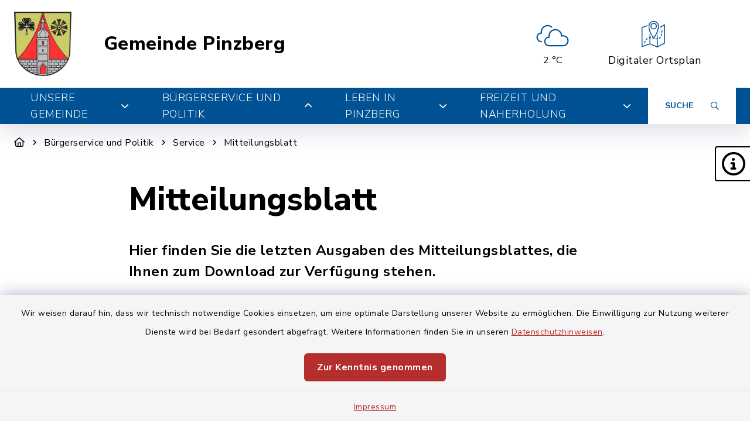

--- FILE ---
content_type: text/html; charset=utf-8
request_url: https://www.pinzberg.de/buergerservice-und-politik/service/mitteilungsblatt/2020
body_size: 17683
content:
<!DOCTYPE html>
<html lang="de-DE">
<head>
    <meta charset="utf-8">

<!-- 
	This website is powered by TYPO3 - inspiring people to share!
	TYPO3 is a free open source Content Management Framework initially created by Kasper Skaarhoj and licensed under GNU/GPL.
	TYPO3 is copyright 1998-2025 of Kasper Skaarhoj. Extensions are copyright of their respective owners.
	Information and contribution at https://typo3.org/
-->

<link rel="icon" href="/_assets/0f9d092663874b27689229132eaf80cf/Images/wappen_pinzberg2.png" type="image/png">
<title>Gemeinde Pinzberg: Mitteilungsblatt</title>
<meta http-equiv="x-ua-compatible" content="IE=edge">
<meta name="generator" content="TYPO3 CMS">
<meta name="viewport" content="width=device-width, initial-scale=1">
<meta name="twitter:card" content="summary">


<link rel="stylesheet" href="/build/pinzberg/bootstrap.css?1762426611" media="all">
<link rel="stylesheet" href="/build/pinzberg/communice-iconfont.css?1762426611" media="all">
<link rel="stylesheet" href="/build/pinzberg/base.css?1762426611" media="all">
<link rel="stylesheet" href="/build/pinzberg/accessibility-panel.css?1762426611" media="all">
<link rel="stylesheet" href="/build/pinzberg/navigation-1a.css?1762426611" media="all">
<link rel="stylesheet" href="/build/pinzberg/textpic-base.css?1762426611" media="all">
<link rel="stylesheet" href="/build/pinzberg/textpic-floating.css?1762426611" media="all">
<link rel="stylesheet" href="/build/pinzberg/news-datemenu.css?1762426611" media="all">
<link rel="stylesheet" href="/build/pinzberg/footer-v2.css?1762426611" media="all">
<link rel="stylesheet" href="/build/pinzberg/footerboxes.css?1762426611" media="all">
<link rel="stylesheet" href="/build/pinzberg/gtranslate.css?1762426611" media="all">
<link rel="stylesheet" href="/_assets/d62557c271d06262fbb7ce0981266e2f/Css/auto-complete.css?1752581079" media="all">
<link rel="stylesheet" href="/_assets/f6691f2c8f7fb18adf855cd4e70e11d6/Packages/tiny-slider/tiny-slider.css?1762426676" media="all">
<link rel="stylesheet" href="/_assets/f038457a108ded7ca0b077b63bfae195/Css/Main.min.css?1761310644" media="all">




<script src="/_assets/f6691f2c8f7fb18adf855cd4e70e11d6/JavaScript/Contrib/openlayers/ol.js?1762426676"></script>



<link rel="canonical" href="https://www.pinzberg.de/buergerservice-und-politik/service/mitteilungsblatt/2020">

</head>
<body class="page-1794 has-accessibility-panel" data-controller="base" data-mobile-breakpoint="lg">













<div id="privacy-container">
    
    
    
        
    <div id="communice-cookiebar" style="display: none;">
        <span id="cookiebar-text">
            Wir weisen darauf hin, dass wir technisch notwendige Cookies einsetzen, um eine optimale Darstellung unserer Website zu ermöglichen. Die Einwilligung zur Nutzung weiterer Dienste wird bei Bedarf gesondert abgefragt. Weitere Informationen finden Sie in unseren <a href="/datenschutz">Datenschutzhinweisen</a>.
        </span>
        <div id="cookiebar-btns">
            <a
                href="#"
                class="btn btn-primary privacy-button"
                id="cookiebar-btn-understand"
            >
                Zur Kenntnis genommen
            </a>
        </div>
    </div>

    
    
    <div id="privacy-container-imprintlink" class="accessibility-panel--active" style="display: none;">
        <div class="spacer"></div>
        <a href="/impressum">
            Impressum
        </a>
    </div>

</div>












<div
    id="jump-navigation"
    class="jump-navigation"
    aria-label="Sprungziele"
    data-controller="jumpnav"
>
    <strong>Sprungziele</strong>
    <ul>
        <li>
            <a
                href="#main-content-anchor"
                data-jumpnav-target="item"
                data-action="click->jumpnav#jumpToMainContent"
            >
                Zum Hauptinhalt springen
            </a>
        </li>
        <li>
            <a
                href="#search-sword-menubar"
                data-jumpnav-target="item"
                data-action="click->jumpnav#jumpToSearchword"
            >
                Zur Suchfunktion springen
            </a>
        </li>
        <li>
            <a
                href="#main-navigation"
                data-jumpnav-target="item"
                data-action="click->jumpnav#jumpToMainnav"
            >
                Zum Hauptmenü springen
            </a>
        </li>
        <li>
            <a
                href="#main-footer-anchor"
                data-jumpnav-target="item"
                data-action="click->jumpnav#jumpToFooter"
            >
                Zur Fußzeile springen
            </a>
        </li>
    </ul>
</div>








    

    <div id="panel-accessability"
         class=""
    >
        <div id="panel-accessability--inner">
            <div id="panel-accessability--items">
                
                
                
                

                


        



    <div
        class="panel-accessability--item accessability-button--servicenav"
        id="panel-accessability--servicenav"
        tabindex="0"
        data-toggle="panel-tooltip"
        data-bs-placement="left"
        role="button"
        title="Service"
        data-controller="panel-nav"
        aria-label="Panel umschalten"
        aria-controls="panel--nav"
        aria-expanded="false"
        data-panel-nav-target="panel"
        data-action="resize@window->panel-nav#update"
    >
        <div
            class="pa-icon"
            data-action="click->panel-nav#toggle"
            aria-hidden="true"
            data-panel-nav-target="linklistIcon"
        >
            <i class="far fa-info-circle"></i>
        </div>
        <div class="panel-accessability--item--content"
             data-panel-nav-target="content"
             aria-hidden="true"
        >
            <nav
                id="panel--nav"
                aria-label="Service"
            >
                <ul
                    class="panel-nav-list"
                    data-panel-nav-target="linklist"
                >
                    
                        <li data-panel-nav-target="linkitem">
                            <a href="/unsere-gemeinde/ortsportrait/ortsplan">
                                
                                    <i class="fa-solid fa-arrow-right" aria-hidden="true"></i>
                                
                                Ortsplan
                            </a>
                        </li>
                    
                        <li data-panel-nav-target="linkitem">
                            <a href="/buergerservice-und-politik/service/im-notfall">
                                
                                    <i class="fa-solid fa-arrow-right" aria-hidden="true"></i>
                                
                                Im Notfall
                            </a>
                        </li>
                    
                        <li data-panel-nav-target="linkitem">
                            <a href="/buergerservice-und-politik/ver-und-entsorgung/abfall-und-wertstoffe">
                                
                                    <i class="fa-solid fa-arrow-right" aria-hidden="true"></i>
                                
                                Abfallkalender
                            </a>
                        </li>
                    
                </ul>
            </nav>
        </div>
    </div>




    




            </div>
        </div>
    </div>





<div
    id="page-wrap"
    class="page-wrap--subpage"
>
    
    

    <header id="header"
            class="header--10"
            data-controller="header--header"
            data-header--header-sticky-value="0"
            data-mainNav-show-navbar-value="1"
    >
        



        
    
        
    

    <div
        id="header-top--wrap"
        data-header--header-target="topHeader"
        class=""
    >
        <div class="container-fluid container-xxl" id="header-top">
            



            <div class="row">
                <div class="col-9 col-sm" id="header-variants--top-left">
                    <div id="header-variants--top-left--row">
                        <div class="col-12" id="header--variant-10--left">
                            
                                <div id="header-variants--top-left--logo-wrap" class="header--variant--item">
                                    <a href="/" id="header-logo-link" title="zur Startseite">
                                        <img id="header-variants--top-left--logo" alt="Logo - zur Startseite" src="/typo3temp/assets/_processed_/4/d/csm_wappen_pinzberg2_8f5813263b.webp" width="133" height="150" />
                                    </a>
                                </div>
                            

                            
                                <div class="header-sitename">
                                    <a href="/" title="zur Startseite" class="h2">
                                        Gemeinde Pinzberg
                                    </a>
                                </div>
                            
                        </div>
                    </div>
                </div>

                <div class="col-3 col-sm" id="header-variants--top-right">
                    <div class="row" id="header-variants--top-right--row">
                        <div class="col-12" id="header--variant-10--right">
                            

                            
                                
                            

                            
                                    
    
        <div class="header--variant--item">
            <div class="header--variant--item--weather-widget">
                <div class="weather-icon" title="Wetterlage: Bedeckt;Temperatur: 2 °C"><?xml version="1.0" encoding="utf-8"?><svg version="1.1" id="Ebene_1" xmlns="http://www.w3.org/2000/svg" xmlns:xlink="http://www.w3.org/1999/xlink" x="0px" y="0px"  viewBox="0 0 290 205.9" style="enable-background:new 0 0 290 205.9;max-width:250px;" xml:space="preserve"><g><path d="M110,36.2c9.8,0,19.3,3.6,26.7,10.2c2.9-1.4,5.9-2.5,9-3.5c-9.2-9.8-22.2-15.4-35.6-15.4c-27,0-48.9,22-48.9,48.9 c0,0.9,0,1.9,0.1,2.8l0.1,1.2L60,80.8C43.4,83.6,31.3,98,31.3,114.8c0,19.1,15.5,34.6,34.6,34.6h4.2c-0.2-1.9-0.3-3.9-0.3-5.8 c0-0.9,0-1.9,0.1-2.9h-4c-14.3,0-25.8-11.6-25.8-25.8c0-14.2,11.5-25.8,25.7-25.8l5.7,0.1l-1-5.3c-0.5-2.5-0.7-4.9-0.7-7.4 C69.8,54.3,87.8,36.2,110,36.2z"/><path d="M219.3,99.4c-1.5,0-3.1,0.1-4.6,0.3l-1.4,0.2l-0.2-1.4c-3.3-24.1-24.2-42.2-48.5-42.2c-27,0-48.9,22-48.9,49 c0,0.9,0,1.9,0.1,2.8l0.1,1.2l-1.2,0.2C98,112.4,86,126.7,86,143.6c0,19.1,15.5,34.6,34.6,34.6h98.8c21.7,0,39.4-17.7,39.4-39.4 C258.7,117.1,241,99.4,219.3,99.4z M219.3,169.4h-98.8c-14.2,0-25.8-11.6-25.8-25.8c0-14.2,11.5-25.8,25.7-25.8l5.7,0.1l-1-5.3 c-0.5-2.5-0.7-4.9-0.7-7.4c0-22.2,18-40.2,40.2-40.2c22,0,40.1,17.9,40.2,39.9v6.2l5.6-1.7c2.9-0.9,5.8-1.3,8.8-1.3 c16.9,0,30.6,13.7,30.6,30.6C250,155.7,236.2,169.4,219.3,169.4z"/></g></svg></div>     <div class="weather-temperature" aria-hidden="true">         <span>2 °C</span>     </div>
            </div>
        </div>
    

    
        
                
                <div class="header--variant--item">
                    <a class="header--variant--item--maps-widget d-none d-lg-flex" href="/unsere-gemeinde/ortsportrait/ortsplan">
                        <div class="maps-widget--icon">
                            <?xml version="1.0" encoding="utf-8"?><!-- Generator: Adobe Illustrator 22.0.1, SVG Export Plug-In . SVG Version: 6.00 Build 0)  --><svg version="1.1" id="Ebene_1" xmlns="http://www.w3.org/2000/svg" xmlns:xlink="http://www.w3.org/1999/xlink" x="0px" y="0px"  viewBox="0 0 43.2 47.5" style="enable-background:new 0 0 43.2 47.5;max-width:250px;" xml:space="preserve"><path d="M14.4,8.2"/><g><path d="M31.7,8c-0.7-5.3-4-8-9.4-8c-5.5,0-8.8,2.8-9.4,8c-0.2,1.7-0.1,3.6,0.3,5.5c2,9.5,6.8,15.2,8.3,16.8c0,0.1,0.3,0.4,0.3,0.5 c0.1,0.1,0,0,0.2,0.2c0.1,0,0.2,0,0.3,0c0,0,0.1,0,0.1,0c0.3-0.2,0.4-0.3,0.6-0.5c0.1-0.1,0.1-0.1,0.2-0.2c0,0,0,0,0,0 c1.4-1.5,6.3-7.3,8.3-16.8C31.8,11.6,31.9,9.8,31.7,8z M29.9,13.2C28,21.9,23.7,27.3,22.2,29c-1.5-1.7-5.8-7.1-7.6-15.7 c-0.4-1.8-0.5-3.4-0.3-5c0.6-4.5,3.2-6.6,7.9-6.6c4.7,0,7.3,2.2,7.9,6.6C30.3,9.8,30.2,11.5,29.9,13.2z"/></g><path d="M22.2,15.1c3.2,0,5.9-2.6,5.9-5.9c0-3.2-2.6-5.9-5.9-5.9c-3.2,0-5.9,2.6-5.9,5.9C16.4,12.5,19,15.1,22.2,15.1L22.2,15.1z  M22.2,5c2.4,0,4.3,1.9,4.3,4.3c0,2.4-1.9,4.3-4.3,4.3c-2.4,0-4.3-1.9-4.3-4.3C18,6.9,19.9,5,22.2,5L22.2,5z M22.2,5"/><g><path d="M30,12.4c0,0.3-0.1,0.6-0.1,0.8c-0.5,2.3-1.1,4.3-1.9,6.1v3.9c0.6-1.1,1.1-2.3,1.6-3.6v-5.3l1.8-1c0.1-0.7,0.2-1.3,0.3-2 L30,12.4z"/><path d="M36.4,23.3c-0.2,1.1-0.5,2.1-0.8,2.9c-0.2,0.4,0,0.9,0.5,1c0.1,0,0.2,0.1,0.3,0.1c0.3,0,0.6-0.2,0.7-0.5 c0.4-1,0.7-2,0.9-3.2c0.1-0.4-0.2-0.9-0.6-0.9C36.9,22.6,36.5,22.9,36.4,23.3z"/><path d="M10.2,31c-1,0.6-1.8,1.4-2.6,2.3c-0.3,0.3-0.2,0.8,0.1,1.1c0.1,0.1,0.3,0.2,0.5,0.2c0.2,0,0.5-0.1,0.6-0.3 c0.6-0.8,1.4-1.4,2.2-1.9c0.4-0.2,0.5-0.7,0.3-1.1C11.1,30.9,10.6,30.8,10.2,31z"/><path d="M37.5,21.1L37.5,21.1c0.5,0,0.8-0.3,0.8-0.8c0.1-0.8,0.1-1.6,0.1-2.4c0-0.3,0-0.6,0-0.8c0-0.4-0.4-0.8-0.8-0.8 c-0.4,0-0.8,0.4-0.8,0.8c0,0.3,0,0.5,0,0.8c0,0.8,0,1.6-0.1,2.3C36.8,20.7,37.1,21.1,37.5,21.1z"/><path d="M34.2,28.8c-0.6,0.8-1.4,1.4-2.2,1.8c-0.4,0.2-0.6,0.7-0.3,1.1c0.1,0.3,0.4,0.4,0.7,0.4c0.1,0,0.2,0,0.4-0.1 c1-0.5,1.9-1.3,2.7-2.2c0.3-0.3,0.2-0.8-0.1-1.1C34.9,28.4,34.4,28.5,34.2,28.8z"/><path d="M42.8,6.1c-0.2-0.1-0.5-0.2-0.8,0l-8.2,4.4c0,0.6-0.1,1.2-0.1,1.9l7.9-4.2v31l-12,6.4V32.9c0.3-0.1,0.5-0.4,0.5-0.8 c0-0.3-0.2-0.5-0.5-0.7v-6.9c-0.5,1-1.1,1.9-1.6,2.8v4.1c-0.6,0-1.2-0.1-1.8-0.2c-0.4-0.1-0.9,0.2-0.9,0.6 c-0.1,0.4,0.2,0.9,0.6,0.9c0.7,0.1,1.4,0.2,2.1,0.2v12.6l-12-4.9v-9.7c0.3,0,0.5-0.1,0.8-0.1c0.4,0,0.8-0.4,0.8-0.8 c0-0.4-0.4-0.8-0.8-0.8h0c-0.2,0-0.5,0-0.7,0v-2.8c-0.5-0.9-1.1-1.9-1.6-2.9v5.9c-0.3,0.1-0.7,0.1-1,0.2c-0.4,0.1-0.7,0.6-0.6,1 c0.1,0.4,0.4,0.6,0.8,0.6c0.1,0,0.1,0,0.2,0c0.2-0.1,0.4-0.1,0.6-0.1v9.5L1.6,44.8V12.1l9.1-3c0-0.4,0.1-0.9,0.1-1.3 c0-0.2,0.1-0.3,0.1-0.4L0.5,10.8C0.2,10.9,0,11.2,0,11.5V46c0,0.3,0.1,0.5,0.3,0.6c0.1,0.1,0.3,0.2,0.5,0.2c0.1,0,0.2,0,0.3,0 L15.2,42l13.3,5.5c0,0,0,0,0,0c0.1,0,0.2,0.1,0.3,0.1c0.1,0,0.1,0,0.2,0c0,0,0,0,0.1,0c0,0,0.1,0,0.1,0l13.6-7.2 c0.3-0.1,0.4-0.4,0.4-0.7V6.8C43.2,6.5,43.1,6.2,42.8,6.1z"/><path d="M14.4,7.9v0.3C14.5,7.4,14.7,6.7,15,6c0,0,0,0,0,0l-1.9,0.6C13,7.1,12.9,7.5,12.8,8c0,0.1,0,0.2,0,0.4L14.4,7.9z"/><path d="M5.8,36.2c-0.8,1.8-1,3.2-1,3.3c-0.1,0.4,0.2,0.8,0.7,0.9c0,0,0.1,0,0.1,0c0.4,0,0.7-0.3,0.8-0.7c0,0,0.2-1.3,0.9-2.8 c0.2-0.4,0-0.9-0.4-1.1C6.5,35.6,6,35.8,5.8,36.2z"/><path d="M16,18c-0.5-1.5-1-3.1-1.4-4.8c-0.1-0.5-0.2-1-0.2-1.5v6.6c0.5,1.4,1,2.7,1.6,3.9V18z"/></g><path d="M23.3,30.3C23,30.1,22.8,30,22.8,30c-0.1,0-0.1,0-0.2-0.1c-0.9-0.2-1.7-0.4-2.5-0.5c-0.4-0.1-0.8,0.2-0.9,0.7 c-0.1,0.4,0.2,0.8,0.7,0.9c0.7,0.1,1.5,0.3,2.3,0.5c0.1,0.1,0.3,0.1,0.6,0.3c0.1,0,0.2,0.1,0.3,0.1c0.3,0,0.6-0.2,0.7-0.5 C23.9,30.9,23.7,30.5,23.3,30.3L23.3,30.3z M23.3,30.3"/></svg>
                        </div>
                        <span class="maps-widget--text">
                            Digitaler&nbsp;Ortsplan
                        </span>
                    </a>
                </div>
            
    

                                

                            
                                
                            

                            
                                
                            
                        </div>
                    </div>
                </div>
            </div>

            


        </div>
    </div>


        
            
                
    
    





<div
    id="main-navigation--wrap"
    data-controller="navigation--mainNav"
    data-navigation--mainNav-header--header-outlet="#header"
    data-action="closeAllNavItems@window->navigation--mainNav#hideAllItems keydown@window->navigation--mainNav#onKeypress focusout->mainnav#onFocusout click@window->navigation--mainNav#handleOutsideClick resize@window->navigation--mainNav#handleResize"
    class=""
>
    <nav
        id="main-navigation"
        class=""
        aria-label="Hauptmenü"
    >
        


        
            
            <button
                id="mobile-nav-toggle-button"
                tabindex="0"
                class="d-lg-none hamburger hamburger--spin"
                type="button"
                data-bs-toggle="collapse"
                aria-controls="navigation-mobile-collapse"
                aria-expanded="false"
                aria-label="Navigation umschalten"
                data-navigation--mainNav-target="hamburger"
                data-action="click->navigation--mainNav#toggleMobileNavigation"
            >
                <span class="hamburger-box">
                    <span class="hamburger-inner"></span>
                </span>
            </button>
            

            
            <button
                id="mobile-search-toggle-button"
                data-navigation--mainNav-target="mobileSearchButton"
                data-action="click->navigation--mainNav#toggleMobileSearch"
                class="d-lg-none"
                data-bs-toggle="collapse"
                aria-controls="mobile-search-container"
                aria-expanded="false"
                aria-label="Mobile Suche umschalten"
            >
                <i class="fa-solid fa-magnifying-glass"></i>
            </button>
            

            
            
                
                        
                        <a href="/unsere-gemeinde/ortsportrait/ortsplan" class="d-lg-none mobile-do-link float-end">
                            <span class="text">Digitaler<br>Ortsplan</span>
                            <span class="icon"><?xml version="1.0" encoding="utf-8"?><!-- Generator: Adobe Illustrator 22.0.1, SVG Export Plug-In . SVG Version: 6.00 Build 0)  --><svg version="1.1" id="Ebene_1" xmlns="http://www.w3.org/2000/svg" xmlns:xlink="http://www.w3.org/1999/xlink" x="0px" y="0px"  viewBox="0 0 43.2 47.5" style="enable-background:new 0 0 43.2 47.5;max-width:250px;" xml:space="preserve"><path d="M14.4,8.2"/><g><path d="M31.7,8c-0.7-5.3-4-8-9.4-8c-5.5,0-8.8,2.8-9.4,8c-0.2,1.7-0.1,3.6,0.3,5.5c2,9.5,6.8,15.2,8.3,16.8c0,0.1,0.3,0.4,0.3,0.5 c0.1,0.1,0,0,0.2,0.2c0.1,0,0.2,0,0.3,0c0,0,0.1,0,0.1,0c0.3-0.2,0.4-0.3,0.6-0.5c0.1-0.1,0.1-0.1,0.2-0.2c0,0,0,0,0,0 c1.4-1.5,6.3-7.3,8.3-16.8C31.8,11.6,31.9,9.8,31.7,8z M29.9,13.2C28,21.9,23.7,27.3,22.2,29c-1.5-1.7-5.8-7.1-7.6-15.7 c-0.4-1.8-0.5-3.4-0.3-5c0.6-4.5,3.2-6.6,7.9-6.6c4.7,0,7.3,2.2,7.9,6.6C30.3,9.8,30.2,11.5,29.9,13.2z"/></g><path d="M22.2,15.1c3.2,0,5.9-2.6,5.9-5.9c0-3.2-2.6-5.9-5.9-5.9c-3.2,0-5.9,2.6-5.9,5.9C16.4,12.5,19,15.1,22.2,15.1L22.2,15.1z  M22.2,5c2.4,0,4.3,1.9,4.3,4.3c0,2.4-1.9,4.3-4.3,4.3c-2.4,0-4.3-1.9-4.3-4.3C18,6.9,19.9,5,22.2,5L22.2,5z M22.2,5"/><g><path d="M30,12.4c0,0.3-0.1,0.6-0.1,0.8c-0.5,2.3-1.1,4.3-1.9,6.1v3.9c0.6-1.1,1.1-2.3,1.6-3.6v-5.3l1.8-1c0.1-0.7,0.2-1.3,0.3-2 L30,12.4z"/><path d="M36.4,23.3c-0.2,1.1-0.5,2.1-0.8,2.9c-0.2,0.4,0,0.9,0.5,1c0.1,0,0.2,0.1,0.3,0.1c0.3,0,0.6-0.2,0.7-0.5 c0.4-1,0.7-2,0.9-3.2c0.1-0.4-0.2-0.9-0.6-0.9C36.9,22.6,36.5,22.9,36.4,23.3z"/><path d="M10.2,31c-1,0.6-1.8,1.4-2.6,2.3c-0.3,0.3-0.2,0.8,0.1,1.1c0.1,0.1,0.3,0.2,0.5,0.2c0.2,0,0.5-0.1,0.6-0.3 c0.6-0.8,1.4-1.4,2.2-1.9c0.4-0.2,0.5-0.7,0.3-1.1C11.1,30.9,10.6,30.8,10.2,31z"/><path d="M37.5,21.1L37.5,21.1c0.5,0,0.8-0.3,0.8-0.8c0.1-0.8,0.1-1.6,0.1-2.4c0-0.3,0-0.6,0-0.8c0-0.4-0.4-0.8-0.8-0.8 c-0.4,0-0.8,0.4-0.8,0.8c0,0.3,0,0.5,0,0.8c0,0.8,0,1.6-0.1,2.3C36.8,20.7,37.1,21.1,37.5,21.1z"/><path d="M34.2,28.8c-0.6,0.8-1.4,1.4-2.2,1.8c-0.4,0.2-0.6,0.7-0.3,1.1c0.1,0.3,0.4,0.4,0.7,0.4c0.1,0,0.2,0,0.4-0.1 c1-0.5,1.9-1.3,2.7-2.2c0.3-0.3,0.2-0.8-0.1-1.1C34.9,28.4,34.4,28.5,34.2,28.8z"/><path d="M42.8,6.1c-0.2-0.1-0.5-0.2-0.8,0l-8.2,4.4c0,0.6-0.1,1.2-0.1,1.9l7.9-4.2v31l-12,6.4V32.9c0.3-0.1,0.5-0.4,0.5-0.8 c0-0.3-0.2-0.5-0.5-0.7v-6.9c-0.5,1-1.1,1.9-1.6,2.8v4.1c-0.6,0-1.2-0.1-1.8-0.2c-0.4-0.1-0.9,0.2-0.9,0.6 c-0.1,0.4,0.2,0.9,0.6,0.9c0.7,0.1,1.4,0.2,2.1,0.2v12.6l-12-4.9v-9.7c0.3,0,0.5-0.1,0.8-0.1c0.4,0,0.8-0.4,0.8-0.8 c0-0.4-0.4-0.8-0.8-0.8h0c-0.2,0-0.5,0-0.7,0v-2.8c-0.5-0.9-1.1-1.9-1.6-2.9v5.9c-0.3,0.1-0.7,0.1-1,0.2c-0.4,0.1-0.7,0.6-0.6,1 c0.1,0.4,0.4,0.6,0.8,0.6c0.1,0,0.1,0,0.2,0c0.2-0.1,0.4-0.1,0.6-0.1v9.5L1.6,44.8V12.1l9.1-3c0-0.4,0.1-0.9,0.1-1.3 c0-0.2,0.1-0.3,0.1-0.4L0.5,10.8C0.2,10.9,0,11.2,0,11.5V46c0,0.3,0.1,0.5,0.3,0.6c0.1,0.1,0.3,0.2,0.5,0.2c0.1,0,0.2,0,0.3,0 L15.2,42l13.3,5.5c0,0,0,0,0,0c0.1,0,0.2,0.1,0.3,0.1c0.1,0,0.1,0,0.2,0c0,0,0,0,0.1,0c0,0,0.1,0,0.1,0l13.6-7.2 c0.3-0.1,0.4-0.4,0.4-0.7V6.8C43.2,6.5,43.1,6.2,42.8,6.1z"/><path d="M14.4,7.9v0.3C14.5,7.4,14.7,6.7,15,6c0,0,0,0,0,0l-1.9,0.6C13,7.1,12.9,7.5,12.8,8c0,0.1,0,0.2,0,0.4L14.4,7.9z"/><path d="M5.8,36.2c-0.8,1.8-1,3.2-1,3.3c-0.1,0.4,0.2,0.8,0.7,0.9c0,0,0.1,0,0.1,0c0.4,0,0.7-0.3,0.8-0.7c0,0,0.2-1.3,0.9-2.8 c0.2-0.4,0-0.9-0.4-1.1C6.5,35.6,6,35.8,5.8,36.2z"/><path d="M16,18c-0.5-1.5-1-3.1-1.4-4.8c-0.1-0.5-0.2-1-0.2-1.5v6.6c0.5,1.4,1,2.7,1.6,3.9V18z"/></g><path d="M23.3,30.3C23,30.1,22.8,30,22.8,30c-0.1,0-0.1,0-0.2-0.1c-0.9-0.2-1.7-0.4-2.5-0.5c-0.4-0.1-0.8,0.2-0.9,0.7 c-0.1,0.4,0.2,0.8,0.7,0.9c0.7,0.1,1.5,0.3,2.3,0.5c0.1,0.1,0.3,0.1,0.6,0.3c0.1,0,0.2,0.1,0.3,0.1c0.3,0,0.6-0.2,0.7-0.5 C23.9,30.9,23.7,30.5,23.3,30.3L23.3,30.3z M23.3,30.3"/></svg></span>
                        </a>
                    
            
            
        

        
                <div class="container-fluid container-xxl d-none d-lg-block">
                    



<ul class="main-nav--first">
    
        <li
            class="main-nav--first--item "
            data-dropdown-classtoggle="1918"
            style=""
        >
            
            
                    <a href="/unsere-gemeinde/willkommen-in-pinzberg/erste-buergermeisterin" data-dropdown-btn="1918" data-dropdown-100percent-on-open="1" role="button" aria-expanded="false" aria-controls="main-nav--dropdown-wrap-1918" class="main-nav--first--item--link">
                        Unsere Gemeinde

                        
                            <i class="fa-solid fa-chevron-down ms-2"></i>
                        
                    </a>
                

            
            <div id="main-nav--dropdown-wrap-1918"
                 class="main-nav--dropdown-wrap"
                 data-dropdown-container="1918"
                 style="display: none;"
                 tabindex="-1"
            >
                <div class="main-nav--dropdown--inner container-fluid container-xxl" tabindex="-1">
                    <div class="main-nav--second row">
                        
                            <div class="col-4 col-lg-3 nav-item--second ">
                                <span class="main-nav--second--item">
                                    
                                        <i class="fas fa-home nav-item--second--icon"></i>
                                    

                                    <a href="/unsere-gemeinde/willkommen-in-pinzberg/erste-buergermeisterin" class="nav-item--second--link">
                                        Willkommen in Pinzberg
                                    </a>
                                </span>
                                <ul class="main-nav--third">
                                    
                                        <li class="nav-item--third">
                                            <i class="fas fa-chevron-right nav-item--third--icon"></i>
                                            <a href="/unsere-gemeinde/willkommen-in-pinzberg/erste-buergermeisterin" class="nav-item--third--link">
                                                Erste Bürgermeisterin
                                            </a>
                                        </li>
                                    
                                        <li class="nav-item--third">
                                            <i class="fas fa-chevron-right nav-item--third--icon"></i>
                                            <a href="/unsere-gemeinde/willkommen-in-pinzberg/buergersprechstunde" class="nav-item--third--link">
                                                Bürgersprechstunde
                                            </a>
                                        </li>
                                    
                                        <li class="nav-item--third">
                                            <i class="fas fa-chevron-right nav-item--third--icon"></i>
                                            <a href="/unsere-gemeinde/willkommen-in-pinzberg/buergerbroschuere" class="nav-item--third--link">
                                                Bürgerbroschüre
                                            </a>
                                        </li>
                                    
                                        <li class="nav-item--third">
                                            <i class="fas fa-chevron-right nav-item--third--icon"></i>
                                            <a href="/unsere-gemeinde/willkommen-in-pinzberg/sehenswuerdigkeiten" class="nav-item--third--link">
                                                Sehenswürdigkeiten
                                            </a>
                                        </li>
                                    
                                </ul>
                            </div>
                        
                            <div class="col-4 col-lg-3 nav-item--second ">
                                <span class="main-nav--second--item">
                                    
                                        <i class="fas fa-eye nav-item--second--icon"></i>
                                    

                                    <a href="/unsere-gemeinde/ortsportrait" class="nav-item--second--link">
                                        Ortsportrait
                                    </a>
                                </span>
                                <ul class="main-nav--third">
                                    
                                        <li class="nav-item--third">
                                            <i class="fas fa-chevron-right nav-item--third--icon"></i>
                                            <a href="/unsere-gemeinde/ortsportrait/zahlen-und-daten" class="nav-item--third--link">
                                                Zahlen und Daten
                                            </a>
                                        </li>
                                    
                                        <li class="nav-item--third">
                                            <i class="fas fa-chevron-right nav-item--third--icon"></i>
                                            <a href="/unsere-gemeinde/ortsportrait/lage-und-verkehrsanbindung" class="nav-item--third--link">
                                                Lage und Verkehrsanbindung
                                            </a>
                                        </li>
                                    
                                        <li class="nav-item--third">
                                            <i class="fas fa-chevron-right nav-item--third--icon"></i>
                                            <a href="/unsere-gemeinde/ortsportrait/ortsplan" class="nav-item--third--link">
                                                Ortsplan
                                            </a>
                                        </li>
                                    
                                        <li class="nav-item--third">
                                            <i class="fas fa-chevron-right nav-item--third--icon"></i>
                                            <a href="/unsere-gemeinde/ortsportrait/ortsteile" class="nav-item--third--link">
                                                Ortsteile
                                            </a>
                                        </li>
                                    
                                </ul>
                            </div>
                        
                            <div class="col-4 col-lg-3 nav-item--second ">
                                <span class="main-nav--second--item">
                                    
                                        <i class="fas fa-hourglass-half nav-item--second--icon"></i>
                                    

                                    <a href="/unsere-gemeinde/pinzberg-frueher/geschichte-von-pinzberg" class="nav-item--second--link">
                                        Pinzberg früher
                                    </a>
                                </span>
                                <ul class="main-nav--third">
                                    
                                        <li class="nav-item--third">
                                            <i class="fas fa-chevron-right nav-item--third--icon"></i>
                                            <a href="/unsere-gemeinde/pinzberg-frueher/geschichte-von-pinzberg" class="nav-item--third--link">
                                                Geschichte von Pinzberg
                                            </a>
                                        </li>
                                    
                                        <li class="nav-item--third">
                                            <i class="fas fa-chevron-right nav-item--third--icon"></i>
                                            <a href="/unsere-gemeinde/pinzberg-frueher/geschichte-von-gosberg" class="nav-item--third--link">
                                                Geschichte von Gosberg
                                            </a>
                                        </li>
                                    
                                        <li class="nav-item--third">
                                            <i class="fas fa-chevron-right nav-item--third--icon"></i>
                                            <a href="/unsere-gemeinde/pinzberg-frueher/geschichte-von-dobenreuth" class="nav-item--third--link">
                                                Geschichte von Dobenreuth
                                            </a>
                                        </li>
                                    
                                        <li class="nav-item--third">
                                            <i class="fas fa-chevron-right nav-item--third--icon"></i>
                                            <a href="/unsere-gemeinde/pinzberg-frueher/geschichte-von-elsenberg" class="nav-item--third--link">
                                                Geschichte von Elsenberg
                                            </a>
                                        </li>
                                    
                                        <li class="nav-item--third">
                                            <i class="fas fa-chevron-right nav-item--third--icon"></i>
                                            <a href="/unsere-gemeinde/pinzberg-frueher/gemeindewappen" class="nav-item--third--link">
                                                Gemeindewappen
                                            </a>
                                        </li>
                                    
                                </ul>
                            </div>
                        
                    </div>
                </div>

            </div>
        </li>
    
        <li
            class="main-nav--first--item active"
            data-dropdown-classtoggle="1895"
            style=""
        >
            
            
                    <a href="/buergerservice-und-politik/rathaus" data-dropdown-btn="1895" data-dropdown-100percent-on-open="1" role="button" aria-expanded="false" aria-controls="main-nav--dropdown-wrap-1895" class="main-nav--first--item--link">
                        Bürgerservice und Politik

                        
                            <i class="fa-solid fa-chevron-down ms-2"></i>
                        
                    </a>
                

            
            <div id="main-nav--dropdown-wrap-1895"
                 class="main-nav--dropdown-wrap"
                 data-dropdown-container="1895"
                 style="display: none;"
                 tabindex="-1"
            >
                <div class="main-nav--dropdown--inner container-fluid container-xxl" tabindex="-1">
                    <div class="main-nav--second row">
                        
                            <div class="col-4 col-lg-3 nav-item--second ">
                                <span class="main-nav--second--item">
                                    
                                        <i class="fas fa-university nav-item--second--icon"></i>
                                    

                                    <a href="/buergerservice-und-politik/rathaus" class="nav-item--second--link">
                                        Rathaus
                                    </a>
                                </span>
                                <ul class="main-nav--third">
                                    
                                        <li class="nav-item--third">
                                            <i class="fas fa-chevron-right nav-item--third--icon"></i>
                                            <a href="/buergerservice-und-politik/rathaus/ihr-anliegen" class="nav-item--third--link">
                                                Ihr Anliegen
                                            </a>
                                        </li>
                                    
                                        <li class="nav-item--third">
                                            <i class="fas fa-chevron-right nav-item--third--icon"></i>
                                            <a href="/buergerservice-und-politik/rathaus/rathausserviceportal" class="nav-item--third--link">
                                                Rathausserviceportal
                                            </a>
                                        </li>
                                    
                                        <li class="nav-item--third">
                                            <i class="fas fa-chevron-right nav-item--third--icon"></i>
                                            <a href="/buergerservice-und-politik/rathaus/ratsinformationssystem" class="nav-item--third--link">
                                                Ratsinformationssystem
                                            </a>
                                        </li>
                                    
                                        <li class="nav-item--third">
                                            <i class="fas fa-chevron-right nav-item--third--icon"></i>
                                            <a href="/buergerservice-und-politik/rathaus/ansprechpartner" class="nav-item--third--link">
                                                Ansprechpartner
                                            </a>
                                        </li>
                                    
                                        <li class="nav-item--third">
                                            <i class="fas fa-chevron-right nav-item--third--icon"></i>
                                            <a href="/buergerservice-und-politik/rathaus/aemter-und-sachgebiete" class="nav-item--third--link">
                                                Ämter und Sachgebiete
                                            </a>
                                        </li>
                                    
                                        <li class="nav-item--third">
                                            <i class="fas fa-chevron-right nav-item--third--icon"></i>
                                            <a href="/buergerservice-und-politik/rathaus/formulare-und-online-dienste" class="nav-item--third--link">
                                                Formulare und Online-Dienste
                                            </a>
                                        </li>
                                    
                                        <li class="nav-item--third">
                                            <i class="fas fa-chevron-right nav-item--third--icon"></i>
                                            <a href="/buergerservice-und-politik/rathaus/satzungen-und-verordnungen" class="nav-item--third--link">
                                                Satzungen und Verordnungen
                                            </a>
                                        </li>
                                    
                                        <li class="nav-item--third">
                                            <i class="fas fa-chevron-right nav-item--third--icon"></i>
                                            <a href="/buergerservice-und-politik/rathaus/steuer-gebuehren-und-beitragssaetze" class="nav-item--third--link">
                                                Steuer-, Gebühren- und Beitragssätze
                                            </a>
                                        </li>
                                    
                                </ul>
                            </div>
                        
                            <div class="col-4 col-lg-3 nav-item--second ">
                                <span class="main-nav--second--item">
                                    
                                        <i class="fas fa-users nav-item--second--icon"></i>
                                    

                                    <a href="/buergerservice-und-politik/gemeinderat/mitglieder" class="nav-item--second--link">
                                        Gemeinderat
                                    </a>
                                </span>
                                <ul class="main-nav--third">
                                    
                                        <li class="nav-item--third">
                                            <i class="fas fa-chevron-right nav-item--third--icon"></i>
                                            <a href="/buergerservice-und-politik/gemeinderat/mitglieder" class="nav-item--third--link">
                                                Mitglieder
                                            </a>
                                        </li>
                                    
                                        <li class="nav-item--third">
                                            <i class="fas fa-chevron-right nav-item--third--icon"></i>
                                            <a href="/buergerservice-und-politik/gemeinderat/ausschuesse" class="nav-item--third--link">
                                                Ausschüsse
                                            </a>
                                        </li>
                                    
                                        <li class="nav-item--third">
                                            <i class="fas fa-chevron-right nav-item--third--icon"></i>
                                            <a href="/buergerservice-und-politik/gemeinderat/sitzungskalender" class="nav-item--third--link">
                                                Sitzungskalender
                                            </a>
                                        </li>
                                    
                                </ul>
                            </div>
                        
                            <div class="col-4 col-lg-3 nav-item--second ">
                                <span class="main-nav--second--item">
                                    
                                        <i class="fas fa-trash-alt nav-item--second--icon"></i>
                                    

                                    <a href="/buergerservice-und-politik/ver-und-entsorgung/abfall-und-wertstoffe" class="nav-item--second--link">
                                        Ver- und Entsorgung
                                    </a>
                                </span>
                                <ul class="main-nav--third">
                                    
                                        <li class="nav-item--third">
                                            <i class="fas fa-chevron-right nav-item--third--icon"></i>
                                            <a href="/buergerservice-und-politik/ver-und-entsorgung/abfall-und-wertstoffe" class="nav-item--third--link">
                                                Abfall und Wertstoffe
                                            </a>
                                        </li>
                                    
                                        <li class="nav-item--third">
                                            <i class="fas fa-chevron-right nav-item--third--icon"></i>
                                            <a href="/buergerservice-und-politik/ver-und-entsorgung/wasser-und-abwasser" class="nav-item--third--link">
                                                Wasser und Abwasser
                                            </a>
                                        </li>
                                    
                                        <li class="nav-item--third">
                                            <i class="fas fa-chevron-right nav-item--third--icon"></i>
                                            <a href="/buergerservice-und-politik/ver-und-entsorgung/kaminkehrer" class="nav-item--third--link">
                                                Kaminkehrer
                                            </a>
                                        </li>
                                    
                                        <li class="nav-item--third">
                                            <i class="fas fa-chevron-right nav-item--third--icon"></i>
                                            <a href="/buergerservice-und-politik/ver-und-entsorgung/strom-und-gas" class="nav-item--third--link">
                                                Strom und Gas
                                            </a>
                                        </li>
                                    
                                </ul>
                            </div>
                        
                            <div class="col-4 col-lg-3 nav-item--second active">
                                <span class="main-nav--second--item">
                                    
                                        <i class="far fa-hand-point-right nav-item--second--icon"></i>
                                    

                                    <a href="/buergerservice-und-politik/service/mitteilungsblatt" class="nav-item--second--link">
                                        Service
                                    </a>
                                </span>
                                <ul class="main-nav--third">
                                    
                                        <li class="nav-item--third active">
                                            <i class="fas fa-chevron-right nav-item--third--icon"></i>
                                            <a href="/buergerservice-und-politik/service/mitteilungsblatt" class="nav-item--third--link">
                                                Mitteilungsblatt
                                            </a>
                                        </li>
                                    
                                        <li class="nav-item--third">
                                            <i class="fas fa-chevron-right nav-item--third--icon"></i>
                                            <a href="/buergerservice-und-politik/service/vg-gutschein" class="nav-item--third--link">
                                                VG-Gutschein
                                            </a>
                                        </li>
                                    
                                        <li class="nav-item--third">
                                            <i class="fas fa-chevron-right nav-item--third--icon"></i>
                                            <a href="/buergerservice-und-politik/service/schadensmelder" class="nav-item--third--link">
                                                Schadensmelder
                                            </a>
                                        </li>
                                    
                                        <li class="nav-item--third">
                                            <i class="fas fa-chevron-right nav-item--third--icon"></i>
                                            <a href="/buergerservice-und-politik/service/im-notfall" class="nav-item--third--link">
                                                Im Notfall
                                            </a>
                                        </li>
                                    
                                        <li class="nav-item--third">
                                            <i class="fas fa-chevron-right nav-item--third--icon"></i>
                                            <a href="/buergerservice-und-politik/service/wichtige-adressen" class="nav-item--third--link">
                                                Wichtige Adressen
                                            </a>
                                        </li>
                                    
                                </ul>
                            </div>
                        
                    </div>
                </div>

            </div>
        </li>
    
        <li
            class="main-nav--first--item "
            data-dropdown-classtoggle="1872"
            style=""
        >
            
            
                    <a href="/leben-in-pinzberg/kinderbetreuung-und-bildung/haus-fuer-kinder-pinzberg" data-dropdown-btn="1872" data-dropdown-100percent-on-open="1" role="button" aria-expanded="false" aria-controls="main-nav--dropdown-wrap-1872" class="main-nav--first--item--link">
                        Leben in Pinzberg

                        
                            <i class="fa-solid fa-chevron-down ms-2"></i>
                        
                    </a>
                

            
            <div id="main-nav--dropdown-wrap-1872"
                 class="main-nav--dropdown-wrap"
                 data-dropdown-container="1872"
                 style="display: none;"
                 tabindex="-1"
            >
                <div class="main-nav--dropdown--inner container-fluid container-xxl" tabindex="-1">
                    <div class="main-nav--second row">
                        
                            <div class="col-4 col-lg-3 nav-item--second ">
                                <span class="main-nav--second--item">
                                    
                                        <i class="fas fa-child nav-item--second--icon"></i>
                                    

                                    <a href="/leben-in-pinzberg/kinderbetreuung-und-bildung/haus-fuer-kinder-pinzberg" class="nav-item--second--link">
                                        Kinderbetreuung und Bildung
                                    </a>
                                </span>
                                <ul class="main-nav--third">
                                    
                                        <li class="nav-item--third">
                                            <i class="fas fa-chevron-right nav-item--third--icon"></i>
                                            <a href="/leben-in-pinzberg/kinderbetreuung-und-bildung/haus-fuer-kinder-pinzberg" class="nav-item--third--link">
                                                Haus für Kinder Pinzberg
                                            </a>
                                        </li>
                                    
                                        <li class="nav-item--third">
                                            <i class="fas fa-chevron-right nav-item--third--icon"></i>
                                            <a href="/leben-in-pinzberg/kinderbetreuung-und-bildung/waldkindergarten-die-pinzberger-waldwichtel" class="nav-item--third--link">
                                                Waldkindergarten &quot;Die Pinzberger Waldwichtel&quot;
                                            </a>
                                        </li>
                                    
                                        <li class="nav-item--third">
                                            <i class="fas fa-chevron-right nav-item--third--icon"></i>
                                            <a href="/leben-in-pinzberg/kinderbetreuung-und-bildung/spiel-und-bolzplaetze" class="nav-item--third--link">
                                                Spiel- und Bolzplätze
                                            </a>
                                        </li>
                                    
                                        <li class="nav-item--third">
                                            <i class="fas fa-chevron-right nav-item--third--icon"></i>
                                            <a href="/leben-in-pinzberg/kinderbetreuung-und-bildung/schulen" class="nav-item--third--link">
                                                Schulen
                                            </a>
                                        </li>
                                    
                                        <li class="nav-item--third">
                                            <i class="fas fa-chevron-right nav-item--third--icon"></i>
                                            <a href="/leben-in-pinzberg/kinderbetreuung-und-bildung/gemeindebuecherei" class="nav-item--third--link">
                                                Gemeindebücherei
                                            </a>
                                        </li>
                                    
                                        <li class="nav-item--third">
                                            <i class="fas fa-chevron-right nav-item--third--icon"></i>
                                            <a href="/leben-in-pinzberg/kinderbetreuung-und-bildung/erwachsenenbildung" class="nav-item--third--link">
                                                Erwachsenenbildung
                                            </a>
                                        </li>
                                    
                                </ul>
                            </div>
                        
                            <div class="col-4 col-lg-3 nav-item--second ">
                                <span class="main-nav--second--item">
                                    
                                        <i class="fas fa-medkit nav-item--second--icon"></i>
                                    

                                    <a href="/leben-in-pinzberg/gesundheit-und-soziales/aerzte-und-apotheken" class="nav-item--second--link">
                                        Gesundheit und Soziales
                                    </a>
                                </span>
                                <ul class="main-nav--third">
                                    
                                        <li class="nav-item--third">
                                            <i class="fas fa-chevron-right nav-item--third--icon"></i>
                                            <a href="/leben-in-pinzberg/gesundheit-und-soziales/aerzte-und-apotheken" class="nav-item--third--link">
                                                Ärzte und Apotheken
                                            </a>
                                        </li>
                                    
                                        <li class="nav-item--third">
                                            <i class="fas fa-chevron-right nav-item--third--icon"></i>
                                            <a href="/leben-in-pinzberg/gesundheit-und-soziales/krankenhaeuser-und-kliniken" class="nav-item--third--link">
                                                Krankenhäuser und Kliniken
                                            </a>
                                        </li>
                                    
                                        <li class="nav-item--third">
                                            <i class="fas fa-chevron-right nav-item--third--icon"></i>
                                            <a href="/leben-in-pinzberg/gesundheit-und-soziales/kirchen-und-pfarraemter" class="nav-item--third--link">
                                                Kirchen und Pfarrämter
                                            </a>
                                        </li>
                                    
                                        <li class="nav-item--third">
                                            <i class="fas fa-chevron-right nav-item--third--icon"></i>
                                            <a href="/leben-in-pinzberg/gesundheit-und-soziales/friedhoefe" class="nav-item--third--link">
                                                Friedhöfe
                                            </a>
                                        </li>
                                    
                                </ul>
                            </div>
                        
                            <div class="col-4 col-lg-3 nav-item--second ">
                                <span class="main-nav--second--item">
                                    
                                        <i class="fas fa-coffee nav-item--second--icon"></i>
                                    

                                    <a href="/leben-in-pinzberg/senioren/angebote-fuer-senioren" class="nav-item--second--link">
                                        Senioren
                                    </a>
                                </span>
                                <ul class="main-nav--third">
                                    
                                        <li class="nav-item--third">
                                            <i class="fas fa-chevron-right nav-item--third--icon"></i>
                                            <a href="/leben-in-pinzberg/senioren/angebote-fuer-senioren" class="nav-item--third--link">
                                                Angebote für Senioren
                                            </a>
                                        </li>
                                    
                                        <li class="nav-item--third">
                                            <i class="fas fa-chevron-right nav-item--third--icon"></i>
                                            <a href="/leben-in-pinzberg/senioren/seniorenbeauftragter" class="nav-item--third--link">
                                                Seniorenbeauftragter
                                            </a>
                                        </li>
                                    
                                        <li class="nav-item--third">
                                            <i class="fas fa-chevron-right nav-item--third--icon"></i>
                                            <a href="/leben-in-pinzberg/senioren/freizeitangebote" class="nav-item--third--link">
                                                Freizeitangebote
                                            </a>
                                        </li>
                                    
                                </ul>
                            </div>
                        
                            <div class="col-4 col-lg-3 nav-item--second ">
                                <span class="main-nav--second--item">
                                    
                                        <i class="fas fa-building nav-item--second--icon"></i>
                                    

                                    <a href="/leben-in-pinzberg/bauen-und-wohnen/bebauungsplaene" class="nav-item--second--link">
                                        Bauen und Wohnen
                                    </a>
                                </span>
                                <ul class="main-nav--third">
                                    
                                        <li class="nav-item--third">
                                            <i class="fas fa-chevron-right nav-item--third--icon"></i>
                                            <a href="/leben-in-pinzberg/bauen-und-wohnen/bebauungsplaene" class="nav-item--third--link">
                                                Bebauungspläne
                                            </a>
                                        </li>
                                    
                                        <li class="nav-item--third">
                                            <i class="fas fa-chevron-right nav-item--third--icon"></i>
                                            <a href="/leben-in-pinzberg/bauen-und-wohnen/flaechennutzungsplan" class="nav-item--third--link">
                                                Flächennutzungsplan
                                            </a>
                                        </li>
                                    
                                        <li class="nav-item--third">
                                            <i class="fas fa-chevron-right nav-item--third--icon"></i>
                                            <a href="/leben-in-pinzberg/bauen-und-wohnen/breitband" class="nav-item--third--link">
                                                Breitband
                                            </a>
                                        </li>
                                    
                                        <li class="nav-item--third">
                                            <i class="fas fa-chevron-right nav-item--third--icon"></i>
                                            <a href="/leben-in-pinzberg/bauen-und-wohnen/ortskernsanierung" class="nav-item--third--link">
                                                Ortskernsanierung
                                            </a>
                                        </li>
                                    
                                        <li class="nav-item--third">
                                            <i class="fas fa-chevron-right nav-item--third--icon"></i>
                                            <a href="/leben-in-pinzberg/bauen-und-wohnen/bauleitplanung-lidl-gosberg" class="nav-item--third--link">
                                                Bauleitplanung Lidl Gosberg
                                            </a>
                                        </li>
                                    
                                </ul>
                            </div>
                        
                            <div class="col-4 col-lg-3 nav-item--second ">
                                <span class="main-nav--second--item">
                                    
                                        <i class="fas fa-industry-alt nav-item--second--icon"></i>
                                    

                                    <a href="/leben-in-pinzberg/gewerbetreibende/branchenbuch" class="nav-item--second--link">
                                        Gewerbetreibende
                                    </a>
                                </span>
                                <ul class="main-nav--third">
                                    
                                        <li class="nav-item--third">
                                            <i class="fas fa-chevron-right nav-item--third--icon"></i>
                                            <a href="/leben-in-pinzberg/gewerbetreibende/branchenbuch" class="nav-item--third--link">
                                                Branchenbuch
                                            </a>
                                        </li>
                                    
                                        <li class="nav-item--third">
                                            <i class="fas fa-chevron-right nav-item--third--icon"></i>
                                            <a href="/leben-in-pinzberg/gewerbetreibende/gastronomie-und-uebernachtung" class="nav-item--third--link">
                                                Gastronomie und Übernachtung
                                            </a>
                                        </li>
                                    
                                        <li class="nav-item--third">
                                            <i class="fas fa-chevron-right nav-item--third--icon"></i>
                                            <a href="/leben-in-pinzberg/gewerbetreibende/post-und-banken" class="nav-item--third--link">
                                                Post und Banken
                                            </a>
                                        </li>
                                    
                                </ul>
                            </div>
                        
                    </div>
                </div>

            </div>
        </li>
    
        <li
            class="main-nav--first--item "
            data-dropdown-classtoggle="1857"
            style=""
        >
            
            
                    <a href="/freizeit-und-naherholung/veranstaltungen/veranstaltungskalender" data-dropdown-btn="1857" data-dropdown-100percent-on-open="1" role="button" aria-expanded="false" aria-controls="main-nav--dropdown-wrap-1857" class="main-nav--first--item--link">
                        Freizeit und Naherholung

                        
                            <i class="fa-solid fa-chevron-down ms-2"></i>
                        
                    </a>
                

            
            <div id="main-nav--dropdown-wrap-1857"
                 class="main-nav--dropdown-wrap"
                 data-dropdown-container="1857"
                 style="display: none;"
                 tabindex="-1"
            >
                <div class="main-nav--dropdown--inner container-fluid container-xxl" tabindex="-1">
                    <div class="main-nav--second row">
                        
                            <div class="col-4 col-lg-3 nav-item--second ">
                                <span class="main-nav--second--item">
                                    
                                        <i class="fas fa-calendar-alt nav-item--second--icon"></i>
                                    

                                    <a href="/freizeit-und-naherholung/veranstaltungen/veranstaltungskalender" class="nav-item--second--link">
                                        Veranstaltungen
                                    </a>
                                </span>
                                <ul class="main-nav--third">
                                    
                                        <li class="nav-item--third">
                                            <i class="fas fa-chevron-right nav-item--third--icon"></i>
                                            <a href="/freizeit-und-naherholung/veranstaltungen/veranstaltungskalender" class="nav-item--third--link">
                                                Veranstaltungskalender
                                            </a>
                                        </li>
                                    
                                </ul>
                            </div>
                        
                            <div class="col-4 col-lg-3 nav-item--second ">
                                <span class="main-nav--second--item">
                                    
                                        <i class="fal fa-users nav-item--second--icon"></i>
                                    

                                    <a href="/freizeit-und-naherholung/vereine/ehrenamt" class="nav-item--second--link">
                                        Vereine
                                    </a>
                                </span>
                                <ul class="main-nav--third">
                                    
                                        <li class="nav-item--third">
                                            <i class="fas fa-chevron-right nav-item--third--icon"></i>
                                            <a href="/freizeit-und-naherholung/vereine/ehrenamt" class="nav-item--third--link">
                                                Ehrenamt
                                            </a>
                                        </li>
                                    
                                        <li class="nav-item--third">
                                            <i class="fas fa-chevron-right nav-item--third--icon"></i>
                                            <a href="/freizeit-und-naherholung/vereine/vereinsliste" class="nav-item--third--link">
                                                Vereinsliste
                                            </a>
                                        </li>
                                    
                                        <li class="nav-item--third">
                                            <i class="fas fa-chevron-right nav-item--third--icon"></i>
                                            <a href="/freizeit-und-naherholung/vereine/feuerwehr" class="nav-item--third--link">
                                                Feuerwehr
                                            </a>
                                        </li>
                                    
                                        <li class="nav-item--third">
                                            <i class="fas fa-chevron-right nav-item--third--icon"></i>
                                            <a href="/freizeit-und-naherholung/vereine/ile-fraenkische-schweiz-aktiv" class="nav-item--third--link">
                                                ILE Fränkische Schweiz AKTIV
                                            </a>
                                        </li>
                                    
                                </ul>
                            </div>
                        
                            <div class="col-4 col-lg-3 nav-item--second ">
                                <span class="main-nav--second--item">
                                    
                                        <i class="fas fa-bicycle nav-item--second--icon"></i>
                                    

                                    <a href="/freizeit-und-naherholung/freizeit-sport/sportanlagen" class="nav-item--second--link">
                                        Freizeit &amp; Sport
                                    </a>
                                </span>
                                <ul class="main-nav--third">
                                    
                                        <li class="nav-item--third">
                                            <i class="fas fa-chevron-right nav-item--third--icon"></i>
                                            <a href="/freizeit-und-naherholung/freizeit-sport/sportanlagen" class="nav-item--third--link">
                                                Sportanlagen
                                            </a>
                                        </li>
                                    
                                        <li class="nav-item--third">
                                            <i class="fas fa-chevron-right nav-item--third--icon"></i>
                                            <a href="/freizeit-und-naherholung/freizeit-sport/rund-ums-walberla" class="nav-item--third--link">
                                                Rund ums Walberla
                                            </a>
                                        </li>
                                    
                                        <li class="nav-item--third">
                                            <i class="fas fa-chevron-right nav-item--third--icon"></i>
                                            <a href="/freizeit-und-naherholung/freizeit-sport/qualitaetswanderregion-fraenkische-schweiz" class="nav-item--third--link">
                                                Qualitätswanderregion Fränkische Schweiz
                                            </a>
                                        </li>
                                    
                                </ul>
                            </div>
                        
                            <div class="col-4 col-lg-3 nav-item--second ">
                                <span class="main-nav--second--item">
                                    
                                        <i class="far fa-child nav-item--second--icon"></i>
                                    

                                    <a href="/freizeit-und-naherholung/angebote-fuer-kinder-und-jugendliche/jugendbeauftragter" class="nav-item--second--link">
                                        Angebote für Kinder und Jugendliche
                                    </a>
                                </span>
                                <ul class="main-nav--third">
                                    
                                        <li class="nav-item--third">
                                            <i class="fas fa-chevron-right nav-item--third--icon"></i>
                                            <a href="/freizeit-und-naherholung/angebote-fuer-kinder-und-jugendliche/jugendbeauftragter" class="nav-item--third--link">
                                                Jugendbeauftragter
                                            </a>
                                        </li>
                                    
                                        <li class="nav-item--third">
                                            <i class="fas fa-chevron-right nav-item--third--icon"></i>
                                            <a href="/freizeit-und-naherholung/angebote-fuer-kinder-und-jugendliche/ferienprogramm" class="nav-item--third--link">
                                                Ferienprogramm
                                            </a>
                                        </li>
                                    
                                </ul>
                            </div>
                        
                    </div>
                </div>

            </div>
        </li>
    

    
        <li class="main-nav--first--item " id="main-nav--searchicon">
            <button
                type="button"
                id="main-nav--searchicon--link"
                class="main-nav--first--item--link"
                data-dropdown-btn="mainnav_search"
                aria-expanded="false"
                aria-label="Suche umschalten"
                aria-controls="mainnav--search-dropdown"
            >
                <span id="main-nav--searchicon--text">Suche</span>
                <i class="far fa-search" id="main-nav--searchicon--icon"></i>
            </button>
            <div id="mainnav--search-dropdown" class="mainnav--search-dropdown" data-dropdown-container="mainnav_search" style="display: none;">
                <div id="mainnav--search-dropdown--inner">
                    <h4 id="mainnav--search-dropdown--headline">Wie können wir weiterhelfen?</h4>
                    <div id="mainnav--search-dropdown--searchbox-wrap">
                        


        
<form
    method="get"
    id="search"
    class="search-form form-inline"
    name="form_kesearch_searchfield"
    action="/suche"
>
    <input type="hidden" name="id" value="1800">

    
            <div class="input-group">
                <label for="search-sword-menubar" class="sr-only">Suche</label>
                <input
                    autocomplete="off"
                    aria-label="Suchbegriff eingeben"
                    placeholder="Suchbegriff eingeben"
                    class="search-sword form-control"
                    id="search-sword-menubar"
                    type="text"
                    name="tx_kesearch_pi1[sword]"
                >
                <button
                    type="submit"
                    class="btn btn-primary"
                    id="search-bar--submit"
                    title="Suchfunktion"
                >
                    
                            Suchen <i class="far fa-angle-right"></i>
                        
                </button>
            </div>
        
</form>


    




                    </div>
                    <ul id="mainnav--search-dropdown--buttons">
                        
                                


        



    




                            
                    </ul>
                </div>
            </div>
        </li>
    
</ul>







                </div>
            
        


    </nav>

    <div class="collapse d-lg-none" id="mobile-search-container">
        <div id="mobile-search-inner">
            


        
<div class="container-fluid">
    <div class="row d-flex justify-content-center">
        <div class="col-10">
            <form
                method="get"
                id="mobile-search"
                class="search-form form-inline"
                name="form_kesearch_searchfield"
                action="/suche"
            >
                <input type="hidden" name="id" value="1800">

                <label for="search-sword-mobile" class="sr-only">Suche</label>
                <div id="mobile-search--input-wrap">
                    <input
                        autocomplete="off"
                        aria-label="Suchbegriff eingeben"
                        placeholder="Suchbegriff eingeben"
                        class="search-sword form-control"
                        id="search-sword-mobile"
                        type="text"
                        name="tx_kesearch_pi1[sword]"
                    >
                    <button
                        type="submit"
                        id="mobile-search--submit-button"
                        title="Suchfunktion"
                    >
                        <i class="fa-solid fa-magnifying-glass"></i>
                    </button>
                </div>
            </form>
        </div>
    </div>
</div>


    




        </div>
    </div>


</div>





            
        

        



<nav
    id="navigation-mobile"
    class="navbar d-lg-none"
    aria-label="Hauptmenü"
>
    <div class="collapse navbar-collapse" id="navigation-mobile-collapse">
        <ul class="navbar-nav mr-auto mobile-nav-layer1">
            
                <li class="nav-item dropdown sub">
                    
                            <a href="/unsere-gemeinde/willkommen-in-pinzberg/erste-buergermeisterin" role="button" data-bs-toggle="dropdown" class="nav-link">
                                Unsere Gemeinde
                                
                                    <i class="fa-solid fa-angle-down ms-2"></i>
                                
                            </a>
                        

                    
                        <ul class="mobile-nav-layer2 dropdown-menu">
                            
                                <li>

                                    <a href="/unsere-gemeinde/willkommen-in-pinzberg/erste-buergermeisterin" data-dropdownid="1930-mobile" class="dropdown-item">
                                        
                                            <i class="fas fa-home mobile-nav-layer2-icon me-2"></i>
                                        
                                        Willkommen in Pinzberg
                                    </a>

                                    <ul class="mobile-nav-layer3">
                                        
                                            <li>
                                                <a href="/unsere-gemeinde/willkommen-in-pinzberg/erste-buergermeisterin" class="dropdown-item">
                                                    <i class="fa-solid fa-chevron-right me-3 mobile-nav-layer3-icon"></i>Erste Bürgermeisterin
                                                </a>
                                            </li>

                                        
                                            <li>
                                                <a href="/unsere-gemeinde/willkommen-in-pinzberg/buergersprechstunde" class="dropdown-item">
                                                    <i class="fa-solid fa-chevron-right me-3 mobile-nav-layer3-icon"></i>Bürgersprechstunde
                                                </a>
                                            </li>

                                        
                                            <li>
                                                <a href="/unsere-gemeinde/willkommen-in-pinzberg/buergerbroschuere" class="dropdown-item">
                                                    <i class="fa-solid fa-chevron-right me-3 mobile-nav-layer3-icon"></i>Bürgerbroschüre
                                                </a>
                                            </li>

                                        
                                            <li>
                                                <a href="/unsere-gemeinde/willkommen-in-pinzberg/sehenswuerdigkeiten" class="dropdown-item">
                                                    <i class="fa-solid fa-chevron-right me-3 mobile-nav-layer3-icon"></i>Sehenswürdigkeiten
                                                </a>
                                            </li>

                                        
                                    </ul>
                                </li>
                            
                                <li>

                                    <a href="/unsere-gemeinde/ortsportrait" data-dropdownid="1925-mobile" class="dropdown-item">
                                        
                                            <i class="fas fa-eye mobile-nav-layer2-icon me-2"></i>
                                        
                                        Ortsportrait
                                    </a>

                                    <ul class="mobile-nav-layer3">
                                        
                                            <li>
                                                <a href="/unsere-gemeinde/ortsportrait/zahlen-und-daten" class="dropdown-item">
                                                    <i class="fa-solid fa-chevron-right me-3 mobile-nav-layer3-icon"></i>Zahlen und Daten
                                                </a>
                                            </li>

                                        
                                            <li>
                                                <a href="/unsere-gemeinde/ortsportrait/lage-und-verkehrsanbindung" class="dropdown-item">
                                                    <i class="fa-solid fa-chevron-right me-3 mobile-nav-layer3-icon"></i>Lage und Verkehrsanbindung
                                                </a>
                                            </li>

                                        
                                            <li>
                                                <a href="/unsere-gemeinde/ortsportrait/ortsplan" class="dropdown-item">
                                                    <i class="fa-solid fa-chevron-right me-3 mobile-nav-layer3-icon"></i>Ortsplan
                                                </a>
                                            </li>

                                        
                                            <li>
                                                <a href="/unsere-gemeinde/ortsportrait/ortsteile" class="dropdown-item">
                                                    <i class="fa-solid fa-chevron-right me-3 mobile-nav-layer3-icon"></i>Ortsteile
                                                </a>
                                            </li>

                                        
                                    </ul>
                                </li>
                            
                                <li>

                                    <a href="/unsere-gemeinde/pinzberg-frueher/geschichte-von-pinzberg" data-dropdownid="1922-mobile" class="dropdown-item">
                                        
                                            <i class="fas fa-hourglass-half mobile-nav-layer2-icon me-2"></i>
                                        
                                        Pinzberg früher
                                    </a>

                                    <ul class="mobile-nav-layer3">
                                        
                                            <li>
                                                <a href="/unsere-gemeinde/pinzberg-frueher/geschichte-von-pinzberg" class="dropdown-item">
                                                    <i class="fa-solid fa-chevron-right me-3 mobile-nav-layer3-icon"></i>Geschichte von Pinzberg
                                                </a>
                                            </li>

                                        
                                            <li>
                                                <a href="/unsere-gemeinde/pinzberg-frueher/geschichte-von-gosberg" class="dropdown-item">
                                                    <i class="fa-solid fa-chevron-right me-3 mobile-nav-layer3-icon"></i>Geschichte von Gosberg
                                                </a>
                                            </li>

                                        
                                            <li>
                                                <a href="/unsere-gemeinde/pinzberg-frueher/geschichte-von-dobenreuth" class="dropdown-item">
                                                    <i class="fa-solid fa-chevron-right me-3 mobile-nav-layer3-icon"></i>Geschichte von Dobenreuth
                                                </a>
                                            </li>

                                        
                                            <li>
                                                <a href="/unsere-gemeinde/pinzberg-frueher/geschichte-von-elsenberg" class="dropdown-item">
                                                    <i class="fa-solid fa-chevron-right me-3 mobile-nav-layer3-icon"></i>Geschichte von Elsenberg
                                                </a>
                                            </li>

                                        
                                            <li>
                                                <a href="/unsere-gemeinde/pinzberg-frueher/gemeindewappen" class="dropdown-item">
                                                    <i class="fa-solid fa-chevron-right me-3 mobile-nav-layer3-icon"></i>Gemeindewappen
                                                </a>
                                            </li>

                                        
                                    </ul>
                                </li>
                            
                        </ul>
                    
                </li>
            
                <li class="nav-item dropdown sub">
                    
                            <a href="/buergerservice-und-politik/rathaus" role="button" data-bs-toggle="dropdown" class="nav-link active">
                                Bürgerservice und Politik
                                
                                    <i class="fa-solid fa-angle-down ms-2"></i>
                                
                            </a>
                        

                    
                        <ul class="mobile-nav-layer2 dropdown-menu">
                            
                                <li>

                                    <a href="/buergerservice-und-politik/rathaus" data-dropdownid="1912-mobile" class="dropdown-item">
                                        
                                            <i class="fas fa-university mobile-nav-layer2-icon me-2"></i>
                                        
                                        Rathaus
                                    </a>

                                    <ul class="mobile-nav-layer3">
                                        
                                            <li>
                                                <a href="/buergerservice-und-politik/rathaus/ihr-anliegen" class="dropdown-item">
                                                    <i class="fa-solid fa-chevron-right me-3 mobile-nav-layer3-icon"></i>Ihr Anliegen
                                                </a>
                                            </li>

                                        
                                            <li>
                                                <a href="/buergerservice-und-politik/rathaus/rathausserviceportal" class="dropdown-item">
                                                    <i class="fa-solid fa-chevron-right me-3 mobile-nav-layer3-icon"></i>Rathausserviceportal
                                                </a>
                                            </li>

                                        
                                            <li>
                                                <a href="/buergerservice-und-politik/rathaus/ratsinformationssystem" class="dropdown-item">
                                                    <i class="fa-solid fa-chevron-right me-3 mobile-nav-layer3-icon"></i>Ratsinformationssystem
                                                </a>
                                            </li>

                                        
                                            <li>
                                                <a href="/buergerservice-und-politik/rathaus/ansprechpartner" class="dropdown-item">
                                                    <i class="fa-solid fa-chevron-right me-3 mobile-nav-layer3-icon"></i>Ansprechpartner
                                                </a>
                                            </li>

                                        
                                            <li>
                                                <a href="/buergerservice-und-politik/rathaus/aemter-und-sachgebiete" class="dropdown-item">
                                                    <i class="fa-solid fa-chevron-right me-3 mobile-nav-layer3-icon"></i>Ämter und Sachgebiete
                                                </a>
                                            </li>

                                        
                                            <li>
                                                <a href="/buergerservice-und-politik/rathaus/formulare-und-online-dienste" class="dropdown-item">
                                                    <i class="fa-solid fa-chevron-right me-3 mobile-nav-layer3-icon"></i>Formulare und Online-Dienste
                                                </a>
                                            </li>

                                        
                                            <li>
                                                <a href="/buergerservice-und-politik/rathaus/satzungen-und-verordnungen" class="dropdown-item">
                                                    <i class="fa-solid fa-chevron-right me-3 mobile-nav-layer3-icon"></i>Satzungen und Verordnungen
                                                </a>
                                            </li>

                                        
                                            <li>
                                                <a href="/buergerservice-und-politik/rathaus/steuer-gebuehren-und-beitragssaetze" class="dropdown-item">
                                                    <i class="fa-solid fa-chevron-right me-3 mobile-nav-layer3-icon"></i>Steuer-, Gebühren- und Beitragssätze
                                                </a>
                                            </li>

                                        
                                    </ul>
                                </li>
                            
                                <li>

                                    <a href="/buergerservice-und-politik/gemeinderat/mitglieder" data-dropdownid="1907-mobile" class="dropdown-item">
                                        
                                            <i class="fas fa-users mobile-nav-layer2-icon me-2"></i>
                                        
                                        Gemeinderat
                                    </a>

                                    <ul class="mobile-nav-layer3">
                                        
                                            <li>
                                                <a href="/buergerservice-und-politik/gemeinderat/mitglieder" class="dropdown-item">
                                                    <i class="fa-solid fa-chevron-right me-3 mobile-nav-layer3-icon"></i>Mitglieder
                                                </a>
                                            </li>

                                        
                                            <li>
                                                <a href="/buergerservice-und-politik/gemeinderat/ausschuesse" class="dropdown-item">
                                                    <i class="fa-solid fa-chevron-right me-3 mobile-nav-layer3-icon"></i>Ausschüsse
                                                </a>
                                            </li>

                                        
                                            <li>
                                                <a href="/buergerservice-und-politik/gemeinderat/sitzungskalender" class="dropdown-item">
                                                    <i class="fa-solid fa-chevron-right me-3 mobile-nav-layer3-icon"></i>Sitzungskalender
                                                </a>
                                            </li>

                                        
                                    </ul>
                                </li>
                            
                                <li>

                                    <a href="/buergerservice-und-politik/ver-und-entsorgung/abfall-und-wertstoffe" data-dropdownid="1896-mobile" class="dropdown-item">
                                        
                                            <i class="fas fa-trash-alt mobile-nav-layer2-icon me-2"></i>
                                        
                                        Ver- und Entsorgung
                                    </a>

                                    <ul class="mobile-nav-layer3">
                                        
                                            <li>
                                                <a href="/buergerservice-und-politik/ver-und-entsorgung/abfall-und-wertstoffe" class="dropdown-item">
                                                    <i class="fa-solid fa-chevron-right me-3 mobile-nav-layer3-icon"></i>Abfall und Wertstoffe
                                                </a>
                                            </li>

                                        
                                            <li>
                                                <a href="/buergerservice-und-politik/ver-und-entsorgung/wasser-und-abwasser" class="dropdown-item">
                                                    <i class="fa-solid fa-chevron-right me-3 mobile-nav-layer3-icon"></i>Wasser und Abwasser
                                                </a>
                                            </li>

                                        
                                            <li>
                                                <a href="/buergerservice-und-politik/ver-und-entsorgung/kaminkehrer" class="dropdown-item">
                                                    <i class="fa-solid fa-chevron-right me-3 mobile-nav-layer3-icon"></i>Kaminkehrer
                                                </a>
                                            </li>

                                        
                                            <li>
                                                <a href="/buergerservice-und-politik/ver-und-entsorgung/strom-und-gas" class="dropdown-item">
                                                    <i class="fa-solid fa-chevron-right me-3 mobile-nav-layer3-icon"></i>Strom und Gas
                                                </a>
                                            </li>

                                        
                                    </ul>
                                </li>
                            
                                <li>

                                    <a href="/buergerservice-und-politik/service/mitteilungsblatt" data-dropdownid="1901-mobile" class="dropdown-item active">
                                        
                                            <i class="far fa-hand-point-right mobile-nav-layer2-icon me-2"></i>
                                        
                                        Service
                                    </a>

                                    <ul class="mobile-nav-layer3">
                                        
                                            <li>
                                                <a href="/buergerservice-und-politik/service/mitteilungsblatt" class="dropdown-item active">
                                                    <i class="fa-solid fa-chevron-right me-3 mobile-nav-layer3-icon"></i>Mitteilungsblatt
                                                </a>
                                            </li>

                                        
                                            <li>
                                                <a href="/buergerservice-und-politik/service/vg-gutschein" class="dropdown-item">
                                                    <i class="fa-solid fa-chevron-right me-3 mobile-nav-layer3-icon"></i>VG-Gutschein
                                                </a>
                                            </li>

                                        
                                            <li>
                                                <a href="/buergerservice-und-politik/service/schadensmelder" class="dropdown-item">
                                                    <i class="fa-solid fa-chevron-right me-3 mobile-nav-layer3-icon"></i>Schadensmelder
                                                </a>
                                            </li>

                                        
                                            <li>
                                                <a href="/buergerservice-und-politik/service/im-notfall" class="dropdown-item">
                                                    <i class="fa-solid fa-chevron-right me-3 mobile-nav-layer3-icon"></i>Im Notfall
                                                </a>
                                            </li>

                                        
                                            <li>
                                                <a href="/buergerservice-und-politik/service/wichtige-adressen" class="dropdown-item">
                                                    <i class="fa-solid fa-chevron-right me-3 mobile-nav-layer3-icon"></i>Wichtige Adressen
                                                </a>
                                            </li>

                                        
                                    </ul>
                                </li>
                            
                        </ul>
                    
                </li>
            
                <li class="nav-item dropdown sub">
                    
                            <a href="/leben-in-pinzberg/kinderbetreuung-und-bildung/haus-fuer-kinder-pinzberg" role="button" data-bs-toggle="dropdown" class="nav-link">
                                Leben in Pinzberg
                                
                                    <i class="fa-solid fa-angle-down ms-2"></i>
                                
                            </a>
                        

                    
                        <ul class="mobile-nav-layer2 dropdown-menu">
                            
                                <li>

                                    <a href="/leben-in-pinzberg/kinderbetreuung-und-bildung/haus-fuer-kinder-pinzberg" data-dropdownid="1889-mobile" class="dropdown-item">
                                        
                                            <i class="fas fa-child mobile-nav-layer2-icon me-2"></i>
                                        
                                        Kinderbetreuung und Bildung
                                    </a>

                                    <ul class="mobile-nav-layer3">
                                        
                                            <li>
                                                <a href="/leben-in-pinzberg/kinderbetreuung-und-bildung/haus-fuer-kinder-pinzberg" class="dropdown-item">
                                                    <i class="fa-solid fa-chevron-right me-3 mobile-nav-layer3-icon"></i>Haus für Kinder Pinzberg
                                                </a>
                                            </li>

                                        
                                            <li>
                                                <a href="/leben-in-pinzberg/kinderbetreuung-und-bildung/waldkindergarten-die-pinzberger-waldwichtel" class="dropdown-item">
                                                    <i class="fa-solid fa-chevron-right me-3 mobile-nav-layer3-icon"></i>Waldkindergarten &quot;Die Pinzberger Waldwichtel&quot;
                                                </a>
                                            </li>

                                        
                                            <li>
                                                <a href="/leben-in-pinzberg/kinderbetreuung-und-bildung/spiel-und-bolzplaetze" class="dropdown-item">
                                                    <i class="fa-solid fa-chevron-right me-3 mobile-nav-layer3-icon"></i>Spiel- und Bolzplätze
                                                </a>
                                            </li>

                                        
                                            <li>
                                                <a href="/leben-in-pinzberg/kinderbetreuung-und-bildung/schulen" class="dropdown-item">
                                                    <i class="fa-solid fa-chevron-right me-3 mobile-nav-layer3-icon"></i>Schulen
                                                </a>
                                            </li>

                                        
                                            <li>
                                                <a href="/leben-in-pinzberg/kinderbetreuung-und-bildung/gemeindebuecherei" class="dropdown-item">
                                                    <i class="fa-solid fa-chevron-right me-3 mobile-nav-layer3-icon"></i>Gemeindebücherei
                                                </a>
                                            </li>

                                        
                                            <li>
                                                <a href="/leben-in-pinzberg/kinderbetreuung-und-bildung/erwachsenenbildung" class="dropdown-item">
                                                    <i class="fa-solid fa-chevron-right me-3 mobile-nav-layer3-icon"></i>Erwachsenenbildung
                                                </a>
                                            </li>

                                        
                                    </ul>
                                </li>
                            
                                <li>

                                    <a href="/leben-in-pinzberg/gesundheit-und-soziales/aerzte-und-apotheken" data-dropdownid="1883-mobile" class="dropdown-item">
                                        
                                            <i class="fas fa-medkit mobile-nav-layer2-icon me-2"></i>
                                        
                                        Gesundheit und Soziales
                                    </a>

                                    <ul class="mobile-nav-layer3">
                                        
                                            <li>
                                                <a href="/leben-in-pinzberg/gesundheit-und-soziales/aerzte-und-apotheken" class="dropdown-item">
                                                    <i class="fa-solid fa-chevron-right me-3 mobile-nav-layer3-icon"></i>Ärzte und Apotheken
                                                </a>
                                            </li>

                                        
                                            <li>
                                                <a href="/leben-in-pinzberg/gesundheit-und-soziales/krankenhaeuser-und-kliniken" class="dropdown-item">
                                                    <i class="fa-solid fa-chevron-right me-3 mobile-nav-layer3-icon"></i>Krankenhäuser und Kliniken
                                                </a>
                                            </li>

                                        
                                            <li>
                                                <a href="/leben-in-pinzberg/gesundheit-und-soziales/kirchen-und-pfarraemter" class="dropdown-item">
                                                    <i class="fa-solid fa-chevron-right me-3 mobile-nav-layer3-icon"></i>Kirchen und Pfarrämter
                                                </a>
                                            </li>

                                        
                                            <li>
                                                <a href="/leben-in-pinzberg/gesundheit-und-soziales/friedhoefe" class="dropdown-item">
                                                    <i class="fa-solid fa-chevron-right me-3 mobile-nav-layer3-icon"></i>Friedhöfe
                                                </a>
                                            </li>

                                        
                                    </ul>
                                </li>
                            
                                <li>

                                    <a href="/leben-in-pinzberg/senioren/angebote-fuer-senioren" data-dropdownid="1878-mobile" class="dropdown-item">
                                        
                                            <i class="fas fa-coffee mobile-nav-layer2-icon me-2"></i>
                                        
                                        Senioren
                                    </a>

                                    <ul class="mobile-nav-layer3">
                                        
                                            <li>
                                                <a href="/leben-in-pinzberg/senioren/angebote-fuer-senioren" class="dropdown-item">
                                                    <i class="fa-solid fa-chevron-right me-3 mobile-nav-layer3-icon"></i>Angebote für Senioren
                                                </a>
                                            </li>

                                        
                                            <li>
                                                <a href="/leben-in-pinzberg/senioren/seniorenbeauftragter" class="dropdown-item">
                                                    <i class="fa-solid fa-chevron-right me-3 mobile-nav-layer3-icon"></i>Seniorenbeauftragter
                                                </a>
                                            </li>

                                        
                                            <li>
                                                <a href="/leben-in-pinzberg/senioren/freizeitangebote" class="dropdown-item">
                                                    <i class="fa-solid fa-chevron-right me-3 mobile-nav-layer3-icon"></i>Freizeitangebote
                                                </a>
                                            </li>

                                        
                                    </ul>
                                </li>
                            
                                <li>

                                    <a href="/leben-in-pinzberg/bauen-und-wohnen/bebauungsplaene" data-dropdownid="1873-mobile" class="dropdown-item">
                                        
                                            <i class="fas fa-building mobile-nav-layer2-icon me-2"></i>
                                        
                                        Bauen und Wohnen
                                    </a>

                                    <ul class="mobile-nav-layer3">
                                        
                                            <li>
                                                <a href="/leben-in-pinzberg/bauen-und-wohnen/bebauungsplaene" class="dropdown-item">
                                                    <i class="fa-solid fa-chevron-right me-3 mobile-nav-layer3-icon"></i>Bebauungspläne
                                                </a>
                                            </li>

                                        
                                            <li>
                                                <a href="/leben-in-pinzberg/bauen-und-wohnen/flaechennutzungsplan" class="dropdown-item">
                                                    <i class="fa-solid fa-chevron-right me-3 mobile-nav-layer3-icon"></i>Flächennutzungsplan
                                                </a>
                                            </li>

                                        
                                            <li>
                                                <a href="/leben-in-pinzberg/bauen-und-wohnen/breitband" class="dropdown-item">
                                                    <i class="fa-solid fa-chevron-right me-3 mobile-nav-layer3-icon"></i>Breitband
                                                </a>
                                            </li>

                                        
                                            <li>
                                                <a href="/leben-in-pinzberg/bauen-und-wohnen/ortskernsanierung" class="dropdown-item">
                                                    <i class="fa-solid fa-chevron-right me-3 mobile-nav-layer3-icon"></i>Ortskernsanierung
                                                </a>
                                            </li>

                                        
                                            <li>
                                                <a href="/leben-in-pinzberg/bauen-und-wohnen/bauleitplanung-lidl-gosberg" class="dropdown-item">
                                                    <i class="fa-solid fa-chevron-right me-3 mobile-nav-layer3-icon"></i>Bauleitplanung Lidl Gosberg
                                                </a>
                                            </li>

                                        
                                    </ul>
                                </li>
                            
                                <li>

                                    <a href="/leben-in-pinzberg/gewerbetreibende/branchenbuch" data-dropdownid="2201-mobile" class="dropdown-item">
                                        
                                            <i class="fas fa-industry-alt mobile-nav-layer2-icon me-2"></i>
                                        
                                        Gewerbetreibende
                                    </a>

                                    <ul class="mobile-nav-layer3">
                                        
                                            <li>
                                                <a href="/leben-in-pinzberg/gewerbetreibende/branchenbuch" class="dropdown-item">
                                                    <i class="fa-solid fa-chevron-right me-3 mobile-nav-layer3-icon"></i>Branchenbuch
                                                </a>
                                            </li>

                                        
                                            <li>
                                                <a href="/leben-in-pinzberg/gewerbetreibende/gastronomie-und-uebernachtung" class="dropdown-item">
                                                    <i class="fa-solid fa-chevron-right me-3 mobile-nav-layer3-icon"></i>Gastronomie und Übernachtung
                                                </a>
                                            </li>

                                        
                                            <li>
                                                <a href="/leben-in-pinzberg/gewerbetreibende/post-und-banken" class="dropdown-item">
                                                    <i class="fa-solid fa-chevron-right me-3 mobile-nav-layer3-icon"></i>Post und Banken
                                                </a>
                                            </li>

                                        
                                    </ul>
                                </li>
                            
                        </ul>
                    
                </li>
            
                <li class="nav-item dropdown sub">
                    
                            <a href="/freizeit-und-naherholung/veranstaltungen/veranstaltungskalender" role="button" data-bs-toggle="dropdown" class="nav-link">
                                Freizeit und Naherholung
                                
                                    <i class="fa-solid fa-angle-down ms-2"></i>
                                
                            </a>
                        

                    
                        <ul class="mobile-nav-layer2 dropdown-menu">
                            
                                <li>

                                    <a href="/freizeit-und-naherholung/veranstaltungen/veranstaltungskalender" data-dropdownid="1869-mobile" class="dropdown-item">
                                        
                                            <i class="fas fa-calendar-alt mobile-nav-layer2-icon me-2"></i>
                                        
                                        Veranstaltungen
                                    </a>

                                    <ul class="mobile-nav-layer3">
                                        
                                            <li>
                                                <a href="/freizeit-und-naherholung/veranstaltungen/veranstaltungskalender" class="dropdown-item">
                                                    <i class="fa-solid fa-chevron-right me-3 mobile-nav-layer3-icon"></i>Veranstaltungskalender
                                                </a>
                                            </li>

                                        
                                    </ul>
                                </li>
                            
                                <li>

                                    <a href="/freizeit-und-naherholung/vereine/ehrenamt" data-dropdownid="1866-mobile" class="dropdown-item">
                                        
                                            <i class="fal fa-users mobile-nav-layer2-icon me-2"></i>
                                        
                                        Vereine
                                    </a>

                                    <ul class="mobile-nav-layer3">
                                        
                                            <li>
                                                <a href="/freizeit-und-naherholung/vereine/ehrenamt" class="dropdown-item">
                                                    <i class="fa-solid fa-chevron-right me-3 mobile-nav-layer3-icon"></i>Ehrenamt
                                                </a>
                                            </li>

                                        
                                            <li>
                                                <a href="/freizeit-und-naherholung/vereine/vereinsliste" class="dropdown-item">
                                                    <i class="fa-solid fa-chevron-right me-3 mobile-nav-layer3-icon"></i>Vereinsliste
                                                </a>
                                            </li>

                                        
                                            <li>
                                                <a href="/freizeit-und-naherholung/vereine/feuerwehr" class="dropdown-item">
                                                    <i class="fa-solid fa-chevron-right me-3 mobile-nav-layer3-icon"></i>Feuerwehr
                                                </a>
                                            </li>

                                        
                                            <li>
                                                <a href="/freizeit-und-naherholung/vereine/ile-fraenkische-schweiz-aktiv" class="dropdown-item">
                                                    <i class="fa-solid fa-chevron-right me-3 mobile-nav-layer3-icon"></i>ILE Fränkische Schweiz AKTIV
                                                </a>
                                            </li>

                                        
                                    </ul>
                                </li>
                            
                                <li>

                                    <a href="/freizeit-und-naherholung/freizeit-sport/sportanlagen" data-dropdownid="1861-mobile" class="dropdown-item">
                                        
                                            <i class="fas fa-bicycle mobile-nav-layer2-icon me-2"></i>
                                        
                                        Freizeit &amp; Sport
                                    </a>

                                    <ul class="mobile-nav-layer3">
                                        
                                            <li>
                                                <a href="/freizeit-und-naherholung/freizeit-sport/sportanlagen" class="dropdown-item">
                                                    <i class="fa-solid fa-chevron-right me-3 mobile-nav-layer3-icon"></i>Sportanlagen
                                                </a>
                                            </li>

                                        
                                            <li>
                                                <a href="/freizeit-und-naherholung/freizeit-sport/rund-ums-walberla" class="dropdown-item">
                                                    <i class="fa-solid fa-chevron-right me-3 mobile-nav-layer3-icon"></i>Rund ums Walberla
                                                </a>
                                            </li>

                                        
                                            <li>
                                                <a href="/freizeit-und-naherholung/freizeit-sport/qualitaetswanderregion-fraenkische-schweiz" class="dropdown-item">
                                                    <i class="fa-solid fa-chevron-right me-3 mobile-nav-layer3-icon"></i>Qualitätswanderregion Fränkische Schweiz
                                                </a>
                                            </li>

                                        
                                    </ul>
                                </li>
                            
                                <li>

                                    <a href="/freizeit-und-naherholung/angebote-fuer-kinder-und-jugendliche/jugendbeauftragter" data-dropdownid="1858-mobile" class="dropdown-item">
                                        
                                            <i class="far fa-child mobile-nav-layer2-icon me-2"></i>
                                        
                                        Angebote für Kinder und Jugendliche
                                    </a>

                                    <ul class="mobile-nav-layer3">
                                        
                                            <li>
                                                <a href="/freizeit-und-naherholung/angebote-fuer-kinder-und-jugendliche/jugendbeauftragter" class="dropdown-item">
                                                    <i class="fa-solid fa-chevron-right me-3 mobile-nav-layer3-icon"></i>Jugendbeauftragter
                                                </a>
                                            </li>

                                        
                                            <li>
                                                <a href="/freizeit-und-naherholung/angebote-fuer-kinder-und-jugendliche/ferienprogramm" class="dropdown-item">
                                                    <i class="fa-solid fa-chevron-right me-3 mobile-nav-layer3-icon"></i>Ferienprogramm
                                                </a>
                                            </li>

                                        
                                    </ul>
                                </li>
                            
                        </ul>
                    
                </li>
            

            
        </ul>
    </div>
</nav>








        


    </header>


    
            <div class="container-fluid container-xxl">
                


    
            <nav
                id="breadcrumb"
                class="d-none d-md-block"
                aria-label="Navigationspfad"
            >
                <ol class="breadcrumb">
                    <li class="breadcrumb-homepage">
                        <a href="/" title="Zur Startseite">
                            <i class="far fa-home"></i>
                        </a>
                    </li>
                    
                        
                                <li class="">
                                    <a href="/buergerservice-und-politik/rathaus">
                                        Bürgerservice und Politik
                                    </a>
                                </li>
                            
                    
                        
                                <li class="">
                                    <a href="/buergerservice-und-politik/service/mitteilungsblatt">
                                        Service
                                    </a>
                                </li>
                            
                    
                        

                                
                                

                                <li class="">
                                    <a href="/buergerservice-und-politik/service/mitteilungsblatt">
                                        Mitteilungsblatt
                                    </a>
                                </li>
                            
                    
                </ol>
            </nav>
        






            </div>
        

    
    <div
        class="main-content-container main-content-container-empty"
        style=""
    >
        <main id="main-content-anchor">
            












            




<div
    id="content-2535"
    class="content-container--outer ce-cb_textpic sp-before-none sp-after-extra-small padding-before-none padding-after-none background-style-light"
>
    <div class="content-container--inner">
        
    
    
    
    <div class="content-textpic">
        
    
    
            <div class="container-fluid container-xxl">
                
                        
    <div class="row">
        <div class="col-12 col-md-10 mx-auto">
            <div class="row">
                
        
        
            
    <div class="col-12 col-xl-10 mx-auto content-textpic--wrap content-textpic--wrap--floating orient-0">
        
                

    
            
                    
                        <h1 class="ceHeader  ">Mitteilungsblatt</h1>
                    
                
        



                


    <div class="ceBodytext text-wrapper">
        <p class="lead">Hier finden Sie die letzten Ausgaben des Mitteilungsblattes, die Ihnen zum Download zur Verfügung stehen.</p>
    </div>



            
    </div>

        
    
            </div>
        </div>
    </div>

                    
            </div>
        


    </div>

    </div>
    
</div>


<div class="news"><div class="container-fluid container-xxl"><div class="row"><div class="col-12 col-md-10 mx-auto"><div class="row"><div class="col-12"><div class="news--date-menu"><div class="news--date-menu--top"><div class="news--date-menu--header"></div><div class="news--date-menu--buttons"><div class="news--date-menu--button"><div class="d-grid gap-*"><button type="button" class="btn btn-primary" data-bs-toggle="dropdown" aria-expanded="true">
                                            Archiv <i class="far fa-angle-down ms-2"></i></button><ul class="dropdown-menu" role="menu"><li class="dropdown-item"><a href="/buergerservice-und-politik/service/mitteilungsblatt">Alle anzeigen</a></li><li class="dropdown-item "><a href="/buergerservice-und-politik/service/mitteilungsblatt/2025">2025</a></li></ul></div></div></div></div><div class="news--date-menu--bottom"></div></div></div></div></div></div></div></div>


<div
    id="content-2533"
    class="content-container--outer ce-news_pi1 sp-before-none sp-after-extra-small padding-before-none padding-after-none background-style-light"
><div class="content-container--inner"><div class="container-fluid container-xxl"><div class="row"><div class="col-12 col-md-10 mx-auto"><div class="row"><div class="col-12"><p>Keine Mitteilungsblätter vorhanden.</p></div></div></div></div></div></div></div>


        </main>
    </div>


    
    


    
            
            
            <footer id="footer-v2">
                <div id="main-footer-anchor">
                    


                    
                        
    

                        
    <div id="footer-top">
        



        <div class="container-fluid container-xxl">
            <div class="row">
                <div class="col-12">
                    
                            <div class="footer--logo-wrap">
                                <h2 class="footer-logo--sitename">
                                    <a href="/">
                                        Gemeinde Pinzberg
                                    </a>
                                </h2>
                            </div>
                        
                </div>
            </div>
        </div>

        


    </div>

                        
    <div id="footer-middle">
        



        <div class="container-fluid container-xxl">
            <div class="row">
                <div class="col-12 col-xl-3">
                    




<div
    id="content-2482"
    class="content-container--outer ce-communice_footerboxcontact sp-before- sp-after- padding-before- padding-after-"
>
    <div class="content-container--inner">
        
    

        <h2 class="footerbox--header">Verwaltungsgemeinschaft Gosberg</h2>
    


    <div class="footerbox-contact">
        <p class="footerbox-contact--address">
            Reuther Str. 1<br />
91361 Pinzberg
        </p>
        <ul class="footerbox-contact--items">
            
                <li
                    title="Telefonnummer"
                    class="footerbox-contact--item"
                    aria-label="Telefonnummer: 09191 7950-0"
                    tabindex="0"
                >
                    <span aria-hidden="true">
                        <strong>
                            <i class="fa fa-phone" title="Telefonnummer" aria-hidden="true"></i>09191 7950-0
                        </strong>
                    </span>
                </li>
            
            
                <li
                    title="Faxnummer"
                    class="footerbox-contact--item"
                    aria-label="Faxnummer: 09191 795040"
                    tabindex="0"
                >
                    <span aria-hidden="true">
                        <strong>
                            <i class="fa fa-print" title="Faxnummer" aria-hidden="true"></i>09191 795040
                        </strong>
                    </span>
                </li>
            
            
                <li
                    class="footerbox-contact--item"
                    tabindex="-1"
                >
                    <i class="fa fa-envelope" title="E-Mail-Adresse" aria-hidden="true"></i><a aria-label="E-Mail-Adresse: poststelle@vg-gosberg.de" class="footer-address-link" href="#" data-mailto-token="jxfiql7mlpqpqbiibXsd:dlpybod+ab" data-mailto-vector="-3">poststelle@vg-gosberg.de
                        </a>
                </li>
            
        </ul>
        
            
            


        

    <nav
        id="footerbox--social-nav"
        aria-label="Socialmedia"
    >
        <ul class="social-nav">
            
                <li class="social-nav--item">
                    <a href="http://www.facebook.com" target="_blank" data-toggle="tooltip"
                       data-placement="top" title="facebook" class="social-nav--item--link">
                        <i class="fab fa-facebook-square"></i>
                        <span class="sr-only">facebook</span>
                    </a>
                </li>
                
                        <li class="spacer" tabindex="-1" aria-hidden="1"></li>
                    
            
                <li class="social-nav--item">
                    <a href="https://www.instagram.com/" target="_blank" data-toggle="tooltip"
                       data-placement="top" title="instagram" class="social-nav--item--link">
                        <i class="fab fa-instagram-square"></i>
                        <span class="sr-only">instagram</span>
                    </a>
                </li>
                
                        <li class="spacer" tabindex="-1" aria-hidden="1"></li>
                    
            
                <li class="social-nav--item">
                    <a href="http://www.youtube.com" target="_blank" data-toggle="tooltip"
                       data-placement="top" title="youtube" class="social-nav--item--link">
                        <i class="fab fa-youtube-square"></i>
                        <span class="sr-only">youtube</span>
                    </a>
                </li>
                
                        <li class="spacer" tabindex="-1" aria-hidden="1"></li>
                    
            
                <li class="social-nav--item">
                    <a href="https://x.com/" target="_blank" data-toggle="tooltip"
                       data-placement="top" title="X" class="social-nav--item--link">
                        <i class="fab fa-square-x-twitter"></i>
                        <span class="sr-only">X</span>
                    </a>
                </li>
                
            
        </ul>
    </nav>



    




        
    </div>


    </div>
    
</div>


                    <div id="footer-v2--quicklinks">
                        
                    </div>
                </div>
                <div class="col-12 col-xl-3">
                    




<div
    id="content-3184"
    class="content-container--outer ce-communice_footerboxopeninghours sp-before- sp-after- padding-before- padding-after-"
>
    <div class="content-container--inner">
        
    

    <div class="content-footerbox content-footerbox-openinghours">
        
            

        <h2 class="footerbox--header">Öffnungszeiten</h2>
    


        
        <ul class="footerbox-openinghours">
            
                <div class="footerbox-openinghours--item">
                    <div class="footerbox-openinghours--title">Montag bis Mittwoch:</div>
                    <div class="footerbox-openinghours--text"><p>08.00-12.00 Uhr</p></div>
                </div>
            
                <div class="footerbox-openinghours--item">
                    <div class="footerbox-openinghours--title">Donnerstag:</div>
                    <div class="footerbox-openinghours--text"><p>14.00-18.00 Uhr</p></div>
                </div>
            
                <div class="footerbox-openinghours--item">
                    <div class="footerbox-openinghours--title">Freitag:</div>
                    <div class="footerbox-openinghours--text"><p>08.00-12.00 Uhr</p></div>
                </div>
            
        </ul>
    </div>

    </div>
    
</div>


                </div>
                <div class="col-12 col-xl-3">
                    




<div
    id="content-3422"
    class="content-container--outer ce-communice_footerboxquicklinks sp-before- sp-after- padding-before- padding-after-"
>
    <div class="content-container--inner">
        
    

    <div class="content-footerbox content-footerbox-quicklinks">
        
            

        
                
                <h3 class="footerbox--header">Andere Mitgliedsgemeinden der Verwaltungsgemeinschaft</h3>
                
            
    


        
        <ul class="footerbox-quicklinks">

            
                <div class="footerbox-quicklinks--item">
                    <a href="https://www.kunreuth.de/" target="_blank" title="Externer Link zur Gemeinde Kunreuth in neuem Fenster">
                        <i class="far fa-external-link-alt footer-quicklinks--icon"></i>Gemeinde Kunreuth
                    </a>
                </div>
            
                <div class="footerbox-quicklinks--item">
                    <a href="https://www.wiesenthau.de/" target="_blank" title="Externer Link zur Gemeinde Wiesenthau in neuem Fenster">
                        <i class="far fa-external-link-alt footer-quicklinks--icon"></i>Gemeinde Wiesenthau
                    </a>
                </div>
            
                <div class="footerbox-quicklinks--item">
                    <a href="https://www.vg-gosberg.de/" target="_blank" title="Externer Link zur Verwaltungsgemeinschaft Gosberg in neuem Fenster">
                        <i class="far fa-external-link-alt footer-quicklinks--icon"></i>Verwaltungsgemeinschaft Gosberg
                    </a>
                </div>
            
        </ul>
    </div>

    </div>
    
</div>


                </div>
                <div class="col-12 col-xl-3">
                    




<div
    id="content-3185"
    class="content-container--outer ce-communice_footerboxquicklinks sp-before- sp-after- padding-before- padding-after-"
>
    <div class="content-container--inner">
        
    

    <div class="content-footerbox content-footerbox-quicklinks">
        
            

        <h2 class="footerbox--header">Quicklinks</h2>
    


        
        <ul class="footerbox-quicklinks">

            
                <div class="footerbox-quicklinks--item">
                    <a href="https://freistaat.bayern/" target="_blank" rel="noreferrer" title="Externer Link zum Bayern Portal in neuem Fenster">
                        <i class="far fa-external-link-alt footer-quicklinks--icon"></i>BayernPortal
                    </a>
                </div>
            
                <div class="footerbox-quicklinks--item">
                    <a href="https://www.inixmedia.de" target="_blank" rel="noreferrer" title="Externer Link zur Seite von inixmedia in neuem Fenster">
                        <i class="far fa-external-link-alt footer-quicklinks--icon"></i>inixmedia
                    </a>
                </div>
            
                <div class="footerbox-quicklinks--item">
                    <a href="https://www.lra-fo.de/" target="_blank" rel="noreferrer" title="Externer Link zum Landratsamt Forchheim in neuem Fenster">
                        <i class="far fa-external-link-alt footer-quicklinks--icon"></i>Landratsamt Forchheim
                    </a>
                </div>
            
        </ul>
    </div>

    </div>
    
</div>


                </div>
            </div>
        </div>

        


    </div>

                        
    

                    
                    
    <div
        id="footer-bottom"
        class="accessibility-panel--active"
    >
        



        <div class="container-fluid container-xxl">
            <div class="row">
                <div class="col-12">
                    



                    


        
<nav
    id="footer--meta-nav"
    aria-label="Fußzeile"
    data-meta-nav-test="deployment-successful"
>
    <ul id="footer--meta-nav--list">
        
            <li class="footer--meta-nav--list-item">
                <a href="/kontaktformular" title="Kontakt" class="footer--meta-nav--link">
                    Kontakt
                </a>
            </li>
        
            <li class="footer--meta-nav--list-item">
                <a href="/barrierefreiheit" title="Barrierefreiheit" class="footer--meta-nav--link">
                    Barrierefreiheit
                </a>
            </li>
        
            <li class="footer--meta-nav--list-item">
                <a href="/datenschutz" title="Datenschutz" class="footer--meta-nav--link">
                    Datenschutz
                </a>
            </li>
        
            <li class="footer--meta-nav--list-item">
                <a href="/impressum" title="Impressum" class="footer--meta-nav--link">
                    Impressum
                </a>
            </li>
        
            <li class="footer--meta-nav--list-item">
                <a href="/sitemap" title="Sitemap" class="footer--meta-nav--link">
                    Sitemap
                </a>
            </li>
        
        <li class="footer--meta-nav--list-item">
            <a
            href="#"
            class="footer--meta-nav--link"
            data-bs-toggle="modal"
            data-bs-target="#cookie-overlay"
        >
            Cookie-Einstellungen
        </a>
        </li>
    </ul>
</nav>


    





                    


                </div>
            </div>
        </div>

        


    </div>

                    


                </div>
            </footer>
        

    




    

<div id="content-curtain"></div>




    
<div
    class="modal fade"
    id="cookie-overlay"
    tabindex="-1"
    aria-labelledby="cookie-overlay--title"
    aria-hidden="true"
    data-controller="cookie-consent-overlay"
    data-action="communiceCookieUpdated@window->cookie-consent-overlay#remoteCookieChanged"
>
    <div class="modal-dialog modal-dialog-centered modal-dialog-scrollable">
        <div class="modal-content">
            <div class="modal-header">
                <div class="modal-title fs-5" id="cookie-overlay--title">Datenschutzeinstellungen</div>
                <button type="button" class="btn-close" data-bs-dismiss="modal" aria-label="Close"></button>
            </div>
            <div class="modal-body">
                
                <p>
                    Wir verwenden Cookies, wenn diese für den Betrieb der Website unbedingt erforderlich sind. Für alle anderen Zwecke und die Datenübertragung an externe Anbieter benötigen wir Ihre Einwilligung. Diese können Sie hier jederzeit widerrufen. Weitere Informationen finden Sie in unseren <a href="/datenschutz">Datenschutzhinweisen</a>.
                </p>
                
                <ul class="list-group">
                    <li class="list-group-item list-group-item--video">
                        <span class="d-flex justify-content-between align-items-center">
                            <strong>Video</strong>
                            <span
                                class="btn btn-primary btn-sm"
                                data-action="click->cookie-consent-overlay#revokeAllByType"
                                data-cookie-consent-overlay-type-param="video"
                            >
                                Alle abwählen
                            </span>
                        </span>
                        <span class="cookie-overlay--description d-block mt-1 mb-2">
                            Die Einbettung von Videos erfolgt über externe Anbieter. Bei Anzeige der Inhalte können Drittanbieter-Cookies gesetzt werden.
                        </span>
                        <span class="d-block ps-3 mt-2">
                            <span class="form-switch my-1">
                                <label class="form-check-label cookie-overlay--description" for="cookie-overlay--checkbox--video--youtube">YouTube</label>
                                <input
                                    class="form-check-input cookie-overlay--checkbox"
                                    type="checkbox"
                                    role="switch"
                                    id="cookie-overlay--checkbox--video--youtube"
                                    data-action="change->cookie-consent-overlay#toggleConsent"
                                    data-cookie-consent-overlay-cookie-name-param="communice_consent_video_youtube"
                                    data-cookie-consent-overlay-type-param="video"
                                    data-cookie-consent-overlay-sub-type-param="youtube"
                                >
                            </span>
                            <span class="form-switch my-1">
                                <label class="form-check-label cookie-overlay--description" for="cookie-overlay--checkbox--video--vimeo">Vimeo</label>
                                <input
                                    class="form-check-input cookie-overlay--checkbox"
                                    type="checkbox"
                                    role="switch"
                                    id="cookie-overlay--checkbox--video--vimeo"
                                    data-action="change->cookie-consent-overlay#toggleConsent"
                                    data-cookie-consent-overlay-cookie-name-param="communice_consent_video_vimeo"
                                    data-cookie-consent-overlay-type-param="video"
                                    data-cookie-consent-overlay-sub-type-param="vimeo"
                                >
                            </span>
                        </span>

                    </li>
                    <li class="list-group-item list-group-item--map">
                        <span class="form-switch">
                            <label class="form-check-label" for="cookie-overlay--checkbox--openstreetmaps"><strong>Karte</strong></label>
                            <input
                                class="form-check-input cookie-overlay--checkbox"
                                type="checkbox"
                                role="switch"
                                id="cookie-overlay--checkbox--openstreetmaps"
                                data-action="change->cookie-consent-overlay#toggleConsent"
                                data-cookie-consent-overlay-cookie-name-param="communice_consent_openstreetmaps"
                            >
                        </span>
                        <span class="cookie-overlay--description d-block mt-1">
                            Zur Darstellung einer interaktiven Karte nutzen wir Kartenmaterial von OpenStreetMap.
                        </span>
                    </li>
                    
                    
                    
                    <li class="list-group-item list-group-item--misc"
                        data-cookie-consent-overlay-target="sectionMisc"
                        style="display: none"
                    >
                        <span class="d-flex justify-content-between align-items-center">
                            <strong>Sonstige</strong>
                            <span
                                class="btn btn-primary btn-sm"
                                data-action="click->cookie-consent-overlay#revokeAllByType"
                                data-cookie-consent-overlay-type-param="misc"
                            >
                                Alle abwählen
                            </span>
                        </span>
                        <span class="cookie-overlay--description d-block mt-1 mb-2">
                            Wir haben weitere Dienste externer Anbieter eingebunden. Bei Anzeige der Inhalte können Drittanbieter-Cookies gesetzt werden.
                        </span>
                        <span class="d-block ps-3 mt-2"
                              data-cookie-consent-overlay-target="checkboxesMisc"
                        >
                        </span>
                    </li>
                </ul>
            </div>
            <div class="modal-footer">
                <button
                    type="button"
                    class="btn btn-primary"
                    data-action="click->cookie-consent-overlay#revokeAll"
                >
                    Alle ablehnen
                </button>
                <button type="button" class="btn btn-primary" data-bs-dismiss="modal">Speichern</button>
            </div>
        </div>
    </div>
</div>
<template id="cookie-overlay--checkbox--template">
    <span class="form-switch my-1">
        <label class="form-check-label cookie-overlay--description" for=""></label>
        <input
            class="form-check-input cookie-overlay--checkbox"
            type="checkbox"
            role="switch"
            id=""
            data-action="change->cookie-consent-overlay#toggleConsent"
            data-cookie-consent-overlay-cookie-name-param=""
            data-cookie-consent-overlay-type-param=""
        >
    </span>
</template>



    
<div
    class="modal fade"
    id="gtranslate-overlay"
    tabindex="-1"
    aria-labelledby="gtranslate-overlay--title"
    aria-hidden="true"
>
    
    <div class="modal-dialog modal-dialog-centered modal-dialog-scrollable">
        <div class="modal-content">
            <div class="modal-header">
                <div class="modal-title fs-5" id="gtranslate-overlay--title">Sprache wählen</div>
                <button type="button" class="btn-close" data-bs-dismiss="modal" aria-label="Close"></button>
            </div>
            <div class="modal-body">
                <div
                    id="gtranslate-language-selector"
                    data-controller="consent-gtranslate"
                    data-consent-gtranslate-ask-consent-outlet="#ask-for-consent-overlay"
                    data-consent-gtranslate-cookie-name-value="communice_consent_gtranslate"
                    data-consent-gtranslate-controller-param="consent-gtranslate"
                    data-action="ConsentAccepted@window->consent-gtranslate#giveConsent"
                >
                    <div
                        id="gtranslate-language-selector--flag-container"
                    >
                        
<a
                        href="#"
                        title="German"
                        data-onclick="window.communice.gtranslate.doGTranslate('de|de','mobile');return false;"
                        data-consent-gtranslate-target="flag"
                        data-action="click->consent-gtranslate#askForConsent"
                        class="gtranslate--flag gflag nturl"
                    ><img alt="German" src="/_assets/f6691f2c8f7fb18adf855cd4e70e11d6/Icons/Flags/svg/de.svg" width="1000" height="600" /></a><a
                        href="#"
                        title="English"
                        data-onclick="window.communice.gtranslate.doGTranslate('de|en','mobile');return false;"
                        data-consent-gtranslate-target="flag"
                        data-action="click->consent-gtranslate#askForConsent"
                        class="gtranslate--flag gflag nturl"
                    ><img alt="English" src="/_assets/f6691f2c8f7fb18adf855cd4e70e11d6/Icons/Flags/svg/gb.svg" width="1200" height="600" /></a>



                    </div>
                </div>


            </div>
            <div class="modal-footer">
                <button type="button" class="btn btn-primary" data-bs-dismiss="modal">Schließen</button>
            </div>
        </div>
    </div>
</div>


</div>


    



<button
    id="to-top"
    aria-label="Zum Seitenanfang"
>
    <span id="to-top--inner"></span>
</button>











<div
    id="ask-for-consent-overlay"
    class="modal fade"
    data-bs-backdrop="static"
    data-bs-keyboard="false"
    tabindex="-1"
    aria-labelledby="staticBackdropLabel"
    aria-hidden="true"
    data-controller="ask-consent"
>
    <div class="modal-dialog modal-dialog-centered modal-dialog-scrollable">
        <div class="modal-content">
            <div class="modal-header">
                <span data-ask-consent-target="consentHeadline"
                      class="modal-title fs-5"
                      id="staticBackdropLabel"
                >
                    Bitte bestätigen sie
                </span>
            </div>
            <div data-ask-consent-target="consentText"
                 class="modal-body"
            >
                Mit Bestätigung sind sie mit der weiteren Verarbeitung ihrer Daten einverstanden.
            </div>
            <div class="modal-footer">
                <button
                    type="button"
                    class="btn btn-secondary"
                    data-bs-dismiss="modal"
                >
                    Schließen
                </button>
                <button data-ask-consent-target="acceptButton"
                        data-action="click->ask-consent#accept"
                        data-ask-consent-controller-param="undefined"
                        data-ask-consent-id-param="undefined"
                        type="button"
                        class="btn btn-primary"
                >
                    Einverstanden
                </button>

            </div>
        </div>
    </div>
</div>
<script src="/build/pinzberg/baseFooterLibs.js?1762426611"></script>
<script src="/_assets/d62557c271d06262fbb7ce0981266e2f/Javascript/auto-complete.min.js?1752581079"></script>
<script src="/_assets/f6691f2c8f7fb18adf855cd4e70e11d6/JavaScript/src/dkSlide.js?1762426676"></script>
<script src="/_assets/f6691f2c8f7fb18adf855cd4e70e11d6/Packages/tiny-slider/tiny-slider.js?1762426676"></script>
<script src="/_assets/4b348075e50358fbf7c7063d9a90d7a3/JavaScript/friendly-challenge@0.9.15/widget.module.min.js?1762426677"></script>
<script src="/_assets/4b348075e50358fbf7c7063d9a90d7a3/JavaScript/friendly-challenge@0.9.15/widget.min.js?1762426677"></script>

<script src="/build/pinzberg/5631.js?1762426611"></script>
<script src="/build/pinzberg/1545.js?1762426611"></script>
<script src="/build/pinzberg/6652.js?1762426611"></script>
<script src="/build/pinzberg/6472.js?1762426611"></script>
<script src="/build/pinzberg/bootstrap.js?1762426611"></script>
<script src="/build/pinzberg/9151.js?1762426611"></script>
<script src="/build/pinzberg/4137.js?1762426611"></script>
<script src="/build/pinzberg/2941.js?1762426611"></script>
<script src="/build/pinzberg/6367.js?1762426611"></script>
<script src="/build/pinzberg/base.js?1762426611"></script>
<script src="/build/pinzberg/privacy.js?1762426611"></script>
<script src="/build/pinzberg/gtranslate.js?1762426611"></script>
<script src="/_assets/f6691f2c8f7fb18adf855cd4e70e11d6/JavaScript/src/collapse.js?1762426676"></script>
<script src="/_assets/f6691f2c8f7fb18adf855cd4e70e11d6/JavaScript/src/communice.js?1762426676"></script>
<script src="/_assets/a6245d992ebb30d95ef16dda16ad984a/JavaScript/osm_map.js?1762426676"></script>
<script src="/_assets/f038457a108ded7ca0b077b63bfae195/JavaScript/Validation.min.js?1761310644"></script>
<script src="/_assets/f038457a108ded7ca0b077b63bfae195/JavaScript/Femanager.min.js?1761310644"></script>
<script async="async" src="/typo3temp/assets/js/7f6f4007061a3385249e7e32f51dfafe.js?1752581535"></script>

<script>
    const searchForms = document.querySelectorAll('input[name="tx_kesearch_pi1[sword]"]');
    let keSearchPremiumAutocomplete = [];
    searchForms.forEach(function (el) {
        let fieldId = el.id;
        keSearchPremiumAutocomplete.push(new autoComplete({
            selector: 'input[id="' + fieldId + '"]',
            minChars: 2,
            source: function (term, response) {
                term = term.toLowerCase();
                httpRequest = new XMLHttpRequest();
                if (!httpRequest) {
                    alert('Giving up :( Cannot create an XMLHTTP instance');
                    return false;
                }
                httpRequest.onreadystatechange = function () {
                    if (httpRequest.readyState == 4) {
                        response(JSON.parse(httpRequest.responseText))
                    }
                };
                httpRequest.open('GET',
                    'https://www.pinzberg.de/index.php?eID=keSearchPremiumAutoComplete'
                    + '&wordStartsWith=' + term
                    + '&amount=10'
                    + '&pid=1794'
                    + '&language=0'
                );
                httpRequest.send();
            }
        }));
    });
</script>


</body>
</html>

--- FILE ---
content_type: text/css; charset=utf-8
request_url: https://www.pinzberg.de/build/pinzberg/communice-iconfont.css?1762426611
body_size: 143
content:
@font-face{font-display:block;font-family:icomoon;font-style:normal;font-weight:400;src:url(/build/pinzberg/fonts/icomoon.d36a091c.eot);src:url(/build/pinzberg/fonts/icomoon.d36a091c.eot#iefix) format("embedded-opentype"),url(/build/pinzberg/fonts/icomoon.c4d79b0e.ttf) format("truetype"),url(/build/pinzberg/fonts/icomoon.060057ef.woff) format("woff"),url(/build/pinzberg/images/icomoon.a41fd07b.svg#icomoon) format("svg")}.fa-icon-x-twitter:before,[class*=" icon-"],[class^=icon-]{font-family:icomoon!important;speak:never;font-style:normal;font-variant:normal;font-weight:400;line-height:1;text-transform:none;-webkit-font-smoothing:antialiased;-moz-osx-font-smoothing:grayscale}.fa-icon-x-twitter:before,.icon-x-twitter:before{content:"\e900"}.icon-location_on:before{content:"\e901"}

--- FILE ---
content_type: text/css; charset=utf-8
request_url: https://www.pinzberg.de/build/pinzberg/news-datemenu.css?1762426611
body_size: -11
content:
.news--date-menu--top{align-items:flex-start;display:flex;flex-direction:column-reverse;margin-bottom:2.8125rem}@media(min-width:992px){.news--date-menu--top{flex-direction:row;justify-content:space-between}}.news--date-menu--headline{hyphens:auto;margin:0;padding:0 3.125rem 0 0}.news--date-menu--buttons{display:flex;flex-direction:column;flex-shrink:0;flex-wrap:wrap;margin-bottom:1.25rem;width:100%}@media(min-width:576px){.news--date-menu--buttons{flex-direction:row}}@media(min-width:992px){.news--date-menu--buttons{widtH:auto;flex-wrap:nowrap;margin-bottom:0}}.news--date-menu--button .btn{margin-bottom:.9375rem;width:100%}.news--date-menu--button:last-of-type{margin:0}@media(min-width:576px){.news--date-menu--button{margin-right:.9375rem}.news--date-menu--button .btn{width:auto}}

--- FILE ---
content_type: text/css; charset=utf-8
request_url: https://www.pinzberg.de/build/pinzberg/footer-v2.css?1762426611
body_size: -215
content:
#footer-v2--quicklinks:has(div){margin-bottom:1.5rem;margin-top:2rem}@media(min-width:768px){#footer-v2--quicklinks:has(div){margin-top:5rem}}